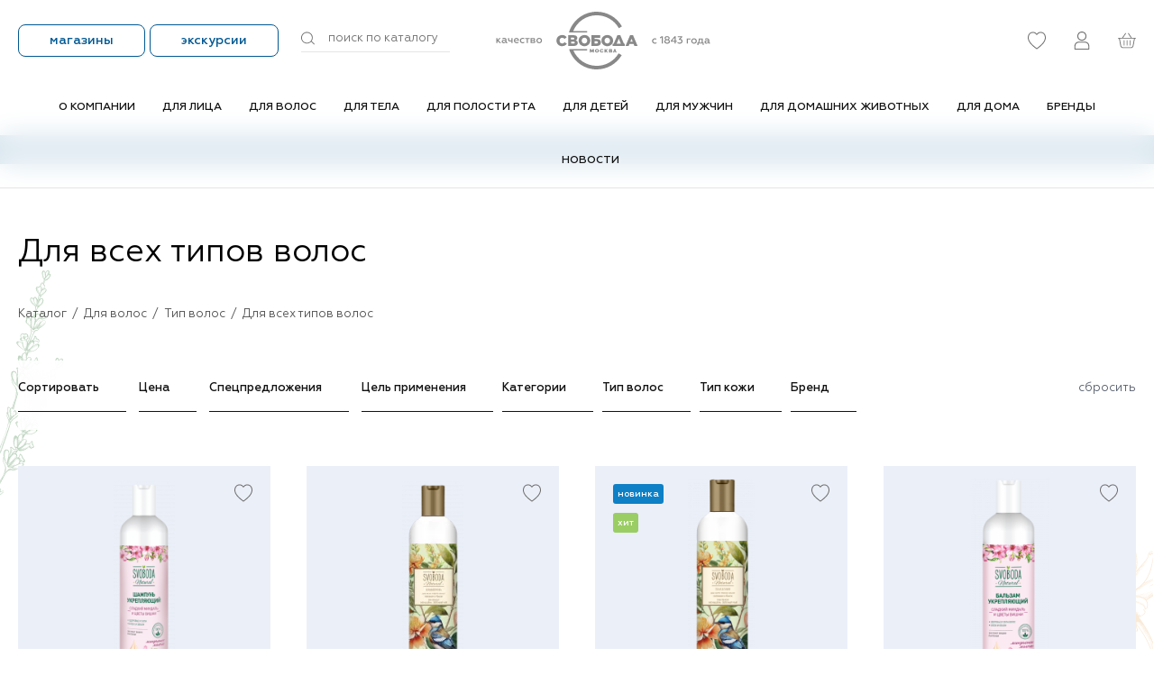

--- FILE ---
content_type: text/html; charset=utf-8
request_url: https://www.svobodako.ru/dlya-volos/tip-volos/dlya-vseh-tipov-volos
body_size: 32222
content:
<!DOCTYPE html>
<html lang="zxx" prefix="og: //ogp.me/ns#">
<head>
    <meta name="format-detection" content="telephone=no">
    <meta name="viewport" content="width=device-width, initial-scale=1, maximum-scale=1">
	<meta name="yandex-verification" content="f119f8790a26e838">
  	<meta name="yandex-verification" content="0f4dd13f8b6dd551">
    <meta name="apple-mobile-web-app-capable" content="yes">
    <meta name="apple-mobile-web-app-status-bar-style" content="black-translucent">
    			            
    
    <meta charset="UTF-8">
    
    <!--Базовые метатеги страницы-->  
    <title>Купить Для всех типов волос в Москве | АО "СВОБОДА"</title>
    <meta name="keywords" content="Для всех типов волос,купить">
    <meta name="description" content="&nbsp;">
    <!--/Базовые метатеги страницы-->
          
    <!--Микроразметка OpenGraph-->  
    <meta property="og:title" content="Купить Для всех типов волос в Москве">
    <meta property="og:description" content="&amp;nbsp;"> 
    <meta property="og:image" content="https://www.svobodako.ru">
    <meta property="og:type" content="website">
    <meta property="og:url" content= "https://www.svobodako.ru/dlya-volos/tip-volos/dlya-vseh-tipov-volos">
    <meta property="og:site_name" content= "Интернет-магазин АО &quot;СВОБОДА&quot;">
    <!--/Микроразметка OpenGraph-->
    
    <!--Микроразметка Dublin Core-->
    <meta name="DC.Title" content="Купить Для всех типов волос в Москве">
    <meta name="DC.Subject" content="Для всех типов волос,купить">
    <meta name="DC.Description" content="&amp;nbsp;">
    <meta name="DC.Type" content="InteractiveResource">
    <!--/Микроразметка Dublin Core-->  
      <!-- В это поле необходимо прописать код подтверждения Вашего сайта. Например, Яндекс.Метрика или Google analytics --><link rel="stylesheet" href="https://www.svobodako.ru/mg-plugins/p4-previewer/css/style.css?rev=1645085899" />
    <link rel="stylesheet" href="https://www.svobodako.ru/mg-plugins/mg-treelike-comments/css/rateit.css?rev=1709582284" type="text/css" />
    <link rel="stylesheet" href="https://www.svobodako.ru/mg-plugins/discount-system/css/style.css?rev=1715668612" type="text/css" />
    <link rel="stylesheet" href="https://www.svobodako.ru/mg-plugins/p4-subscribe/css/style.css?rev=1712572703" type="text/css" />
    <link rel="stylesheet" href="https://www.svobodako.ru/mg-plugins/site-block-editor/css/style.css?rev=1647345107" type="text/css" />
    <link rel="stylesheet" href="https://www.svobodako.ru/mg-plugins/breadcrumbs/css/style.css?rev=1709024426" type="text/css" />
    <link rel="stylesheet" href="https://www.svobodako.ru/mg-templates/svoboda/lib/fancybox/jquery.fancybox.css?rev=1645084268">
    <link rel="stylesheet" href="https://www.svobodako.ru/mg-templates/svoboda/components/filter/lib/jquery.ui.slider.css?rev=1645084262">
    <link rel="stylesheet" href="https://www.svobodako.ru/mg-templates/svoboda/css/swiper-bundle.min.css?rev=1645084265">
    <link rel="stylesheet" href="https://www.svobodako.ru/mg-templates/svoboda/css/jQuery.Brazzers-Carousel.min.css?rev=1645084259">
    
    <!--/Стили плагинов и модулей движка-->
    
    <!--Стили для шаблона-->
    <link rel="stylesheet" href="https://www.svobodako.ru/mg-templates/svoboda/css/style.css?rev=1743489661">   
    <!--/Стили для шаблона-->    
        
    <!--Мобильные стили-->
    <!--/Мобильные стили-->
    
    <link rel="canonical" href="https://www.svobodako.ru/dlya-volos/tip-volos/dlya-vseh-tipov-volos">
    <!--Библиотека для jQuery-->
    <script src="https://www.svobodako.ru/mg-core/script/jquery-3.2.1.min.js?rev=1722585215"></script>
    <script src="https://www.svobodako.ru/mg-core/script/jquery-ui.min.js?rev=1722585215"></script>
    <script src="https://www.svobodako.ru/mg-core/script/jquery.form.js?rev=1722585215"></script>
    <!--/Библиотека для jQuery-->
        <meta name="theme-color" content="#ffffff">
	<link rel="icon" href="https://www.svobodako.ru/mg-templates/svoboda/images/favicon.svg">
	<!-- Google Tag Manager -->
	<script>(function(w,d,s,l,i){w[l]=w[l]||[];w[l].push({'gtm.start':
	new Date().getTime(),event:'gtm.js'});var f=d.getElementsByTagName(s)[0],
	j=d.createElement(s),dl=l!='dataLayer'?'&l='+l:'';j.async=true;j.src=
	'https://www.googletagmanager.com/gtm.js?id='+i+dl;f.parentNode.insertBefore(j,f);
	})(window,document,'script','dataLayer','GTM-NN9B9HC9');</script>
	<!-- End Google Tag Manager -->
</head>
<body class="body__noindex body__catalog">

	<svg xmlns="http://www.w3.org/2000/svg" style="display: none">
	
	<symbol viewBox="0 0 10 10" id="minus"><path d="M10 5.75H0v-1.5h10v1.5z"></path></symbol>
	<symbol viewBox="0 0 10 10" id="plus"><path d="M5.75 5.75V10h-1.5V5.75H0v-1.5h4.25V0h1.5v4.25H10v1.5H5.75z"></path></symbol>
	<symbol id="close" viewBox="0 0 20 20"><polygon points="18.5,2.5 17.5,1.5 10,8.9 2.5,1.5 1.5,2.5 8.9,10 1.5,17.5 2.5,18.5 10,11.1 17.5,18.5 18.5,17.5 11.1,10 "/></symbol>
	
	<symbol id="telegram" viewBox="0 0 25 20.6"><path d="M24.77.2a.93.93,0,0,0-.84-.14C19.62,1.73,6.12,6.74.56,8.69A.92.92,0,0,0,0,9.52a1,1,0,0,0,.56.84c2.5.69,5.7,1.8,5.7,1.8S7.79,16.76,8.63,19c.14.28.28.56.69.56s.56,0,.84-.28c1.25-1.25,3.2-3.06,3.2-3.06s3.76,2.64,5.84,4.17a1.1,1.1,0,0,0,1.12.14.88.88,0,0,0,.69-.83C22,15.5,24.07,4.79,24.91,1A.65.65,0,0,0,24.77.2ZM20.46,4.09c-3.9,3.48-10.58,9.47-10.58,9.47l-.42,3.61-1.81-5.7s7.94-5,12.39-7.79c.14-.14.28,0,.42,0A.26.26,0,0,1,20.46,4.09Z"/></symbol>
	
	<symbol id="right-arrow" viewBox="0 0 6 10">
		<path d="M5.727,5.845 L1.531,9.733 C1.183,10.055 0.619,10.055 0.270,9.733 C-0.077,9.411 -0.077,8.889 0.270,8.567 L4.132,4.988 L0.252,1.391 C-0.096,1.069 -0.096,0.546 0.252,0.224 C0.600,-0.098 1.164,-0.098 1.512,0.224 L5.708,4.113 C5.951,4.338 6.014,4.659 5.917,4.943 C6.053,5.243 5.990,5.601 5.727,5.845 Z"/></symbol>
	
	<symbol id="left-arrow" viewBox="0 0 6 10">
		<path d="M5.700,1.403 L1.838,4.982 L5.718,8.579 C6.066,8.901 6.066,9.424 5.718,9.746 C5.370,10.068 4.806,10.068 4.458,9.746 L0.262,5.857 C0.019,5.632 -0.044,5.311 0.053,5.027 C-0.083,4.727 -0.020,4.369 0.243,4.125 L4.439,0.237 C4.787,-0.085 5.351,-0.085 5.700,0.237 C6.047,0.559 6.047,1.081 5.700,1.403 Z"/></symbol>
		
		
	
	<symbol id="cart" viewBox="0 0 22.36 18.66">
		<path d="M21.84,5.85H17.2l-3.82-5.63c-0.16-0.23-0.47-0.29-0.69-0.13c-0.23,0.15-0.29,0.47-0.13,0.69l3.44,5.07H6.43
			l3.44-5.07c0.16-0.23,0.1-0.54-0.13-0.69C9.51-0.07,9.2-0.01,9.05,0.22L5.23,5.85H0.51c-0.28,0-0.5,0.22-0.5,0.5s0.22,0.5,0.5,0.5
			h0.83l1.71,9.21c0.28,1.5,1.6,2.6,3.13,2.6h9.97c1.53,0,2.85-1.09,3.13-2.6l1.71-9.21h0.83c0.28,0,0.5-0.22,0.5-0.5
			S22.12,5.85,21.84,5.85z M18.31,15.88c-0.2,1.03-1.1,1.78-2.15,1.78H6.19c-1.05,0-1.95-0.75-2.15-1.78L2.36,6.85h17.63L18.31,15.88
			z"/>
		<path d="M11.3,8.89c-0.28,0-0.5,0.22-0.5,0.5v5.67c0,0.28,0.22,0.5,0.5,0.5s0.5-0.22,0.5-0.5V9.39
			C11.8,9.11,11.58,8.89,11.3,8.89z"/>
		<path d="M7.66,8.89c-0.28,0-0.5,0.22-0.5,0.5v5.67c0,0.28,0.22,0.5,0.5,0.5s0.5-0.22,0.5-0.5V9.39
			C8.16,9.11,7.94,8.89,7.66,8.89z"/>
		<path d="M14.94,8.89c-0.28,0-0.5,0.22-0.5,0.5v5.67c0,0.28,0.22,0.5,0.5,0.5s0.5-0.22,0.5-0.5V9.39
		C15.44,9.11,15.22,8.89,14.94,8.89z"/>
	</symbol>

	
	<symbol id="edit" viewBox="0 0 528.899 528.899">
		<path d="M328.883,89.125l107.59,107.589l-272.34,272.34L56.604,361.465L328.883,89.125z M518.113,63.177l-47.981-47.981
		c-18.543-18.543-48.653-18.543-67.259,0l-45.961,45.961l107.59,107.59l53.611-53.611
		C532.495,100.753,532.495,77.559,518.113,63.177z M0.3,512.69c-1.958,8.812,5.998,16.708,14.811,14.565l119.891-29.069
		L27.473,390.597L0.3,512.69z"></path>
	</symbol>
	
	
	<symbol id="cart-full" viewBox="0 0 25 25"><path d="M18.8,8.3c-0.1-3.6-3-6.4-6.6-6.4S5.7,4.7,5.6,8.3H0v14.9h25V8.3H18.8z M12.2,3.2c2.8,0,5.1,2.3,5.2,5.1H7
	C7.1,5.5,9.4,3.2,12.2,3.2z"/></symbol>

	<symbol id="cat-face" viewBox="0 0 40 50"><path d="M29.45 7.3C29.3 7.2 29.2 7.1 29.05 7C28.75 5.7 28.1 4.55 27.15 3.55C24.9 1.3 21 0 16.45 0C13.5 0 9.95002 1.95 6.70002 5.35C3.85002 8.35 0.850018 13.05 1.00002 17.25C0.800018 17.95 0.200018 20.55 0.250018 25.05C0.250018 27.8 3.45002 33.55 5.05002 35.25C5.40002 37 6.45002 40.75 7.80002 42.5L8.10002 42.9C9.50002 44.8 13.35 50 19.05 50C24.75 50 28.6 44.8 30.1 42.85L30.4 42.45C31.55 40.95 33 37.4 33.2 35.1C35.1 32.9 36.3 30.35 37.3 28.25C37.7 27.45 38.05 26.65 38.4 26C41.85 19.55 39.05 13.6 29.45 7.3ZM5.15002 31.9C3.85002 29.75 2.30002 26.55 2.30002 25C2.25002 21.2 2.75002 18.9 2.95002 18.05C4.55002 17.1 10.7 13.45 12.3 12.7C17.15 10.45 20.9 9 22.5 8.7C23.05 8.6 23.45 8.05 23.35 7.5C23.25 6.95 22.7 6.55 22.15 6.65C19.65 7.05 14.35 9.45 11.4 10.8C10 11.45 5.70002 13.95 3.25002 15.4C3.80002 12.7 5.60002 9.55 8.20002 6.75C11 3.85 14.1 2.1 16.45 2.1C20.4 2.1 23.85 3.2 25.7 5.05C26.7 6.05 27.2 7.25 27.2 8.55C27.2 8.6 27.2 8.65 27.2 8.65C27.2 9.25 27.1 9.8 27 10.3C27 10.4 26.95 10.5 26.95 10.65C26.85 11.15 26.7 11.6 26.5 12.05C26.45 12.2 26.4 12.3 26.3 12.45C26.1 12.85 25.9 13.25 25.65 13.65C25.6 13.75 25.5 13.9 25.4 14C25.15 14.3 24.95 14.65 24.65 14.95C24.55 15.05 24.45 15.15 24.35 15.3C24.05 15.65 23.7 16 23.3 16.35C23.2 16.45 23.1 16.55 23 16.65C22.6 17 22.2 17.3 21.8 17.65C21.75 17.7 21.65 17.75 21.6 17.8C20.65 18.5 19.65 19.15 18.6 19.75C18.55 19.8 18.5 19.8 18.45 19.85C17.9 20.2 17.3 20.5 16.75 20.8C16.65 20.85 16.6 20.9 16.5 20.95C16.3 21.05 16.1 21.15 15.95 21.3C15.5 21.55 15.05 21.85 14.7 22.05C14.45 22.15 8.50002 24.85 6.35002 28.6C5.70002 29.75 5.35002 30.9 5.15002 31.9ZM28.75 41.2L28.45 41.6C27 43.5 23.7 47.9 19.05 47.9C14.4 47.9 11.1 43.45 9.70002 41.6L9.40002 41.2C8.40002 39.9 7.35002 36.55 7.00002 34.65C7.00002 34.6 7.00002 34.55 7.00002 34.5C7.00002 34.45 7.00002 34.45 7.00002 34.4C7.00002 33.55 7.05002 31.6 8.15002 29.65C9.95002 26.5 15.5 24 15.65 23.9C16.25 23.55 16.9 23.2 17.55 22.8C18.05 22.55 18.55 22.25 19.05 21.95C19.55 22.25 20.05 22.5 20.5 22.8C21.2 23.2 21.85 23.55 22.45 23.9C22.5 23.9 22.5 23.95 22.55 23.95C22.6 23.95 25.7 25.4 28.05 27.4C28.8 28.1 29.5 28.85 29.95 29.6C30.25 30.1 30.45 30.55 30.6 31.05C30.9 32 31.05 32.85 31.1 33.55C31.1 33.9 31.15 34.15 31.15 34.4C31.15 34.6 31.15 34.75 31.15 34.75C31.15 36.2 29.85 39.75 28.75 41.2ZM36.5 25C36.15 25.7 35.75 26.5 35.35 27.35C34.65 28.8 33.95 30.4 32.95 31.9C32.9 31.75 32.9 31.6 32.85 31.45C32.85 31.35 32.8 31.25 32.8 31.15C32.75 30.95 32.7 30.75 32.6 30.55C32.6 30.45 32.55 30.4 32.55 30.35C32.35 29.75 32.1 29.15 31.75 28.6C31.5 28.15 31.2 27.75 30.85 27.35C30.85 27.35 30.85 27.3 30.8 27.3C30.45 26.9 30.1 26.5 29.7 26.15L29.65 26.1C29.25 25.75 28.85 25.4 28.45 25.1L28.4 25.05C28 24.75 27.55 24.45 27.15 24.15H27.1C26.65 23.85 26.25 23.6 25.85 23.4C25.45 23.15 25.1 23 24.8 22.8C24.8 22.8 24.75 22.8 24.75 22.75C24.5 22.6 24.25 22.5 24.05 22.4C23.8 22.25 23.55 22.15 23.45 22.1C22.85 21.75 22.2 21.35 21.5 21C21.35 20.9 21.2 20.8 21.05 20.75C22 20.15 22.95 19.45 23.85 18.7C23.9 18.7 23.9 18.65 23.95 18.65C24.8 17.95 25.6 17.15 26.35 16.3C26.4 16.25 26.45 16.15 26.5 16.1C27.15 15.25 27.75 14.4 28.2 13.4C28.25 13.3 28.3 13.15 28.35 13.05C28.5 12.65 28.7 12.2 28.8 11.75C28.8 11.65 28.85 11.6 28.9 11.5C29.05 11 29.1 10.45 29.2 9.9C29.2 9.85 29.2 9.8 29.2 9.75C39.25 16.6 38.4 21.5 36.5 25Z"/></symbol>
	
	<symbol id="poi" viewBox="0 0 14.86 18.66">
		<path d="M7.43,18.66c-0.13,0-0.26-0.05-0.35-0.15C6.79,18.23,0,11.42,0,7.43C0,3.33,3.33,0,7.43,0s7.43,3.33,7.43,7.43
		c0,3.99-6.79,10.8-7.08,11.08C7.69,18.61,7.56,18.66,7.43,18.66z M7.43,1C3.88,1,1,3.88,1,7.43c0,3.1,5.04,8.56,6.43,10.01
		c1.39-1.45,6.43-6.91,6.43-10.01C13.86,3.88,10.98,1,7.43,1z"/>
	<path d="M7.43,10.43c-1.65,0-3-1.35-3-3s1.35-3,3-3c1.65,0,3,1.35,3,3S9.08,10.43,7.43,10.43z M7.43,5.43
		c-1.1,0-2,0.9-2,2s0.9,2,2,2c1.1,0,2-0.9,2-2S8.53,5.43,7.43,5.43z"/>
	</symbol>
	
	

	
	
	<symbol id="facebook" viewBox="0 0 28 28"><path  d="M15.07,15.19h2.34l0.45-2.92h-2.79v-1.9c0-0.8,0.39-1.58,1.64-1.58h1.27V6.3
		c0,0-1.15-0.2-2.25-0.2c-2.3,0-3.8,1.4-3.8,3.93v2.23H9.37v2.92h2.55v7.07h3.14V15.19z"/></symbol>
	
	<symbol id="odnoklassniki" viewBox="0 0 28 28"><path d="M13.99,14.44c2.14,0,3.88-1.74,3.88-3.88s-1.74-3.88-3.88-3.88s-3.88,1.74-3.88,3.88
			S11.85,14.44,13.99,14.44 M13.99,8.95c0.89,0,1.61,0.72,1.61,1.61s-0.72,1.61-1.61,1.61c-0.89,0-1.61-0.72-1.61-1.61
			C12.38,9.67,13.1,8.95,13.99,8.95"/>
		<path d="M15.57,17.6c0.79-0.18,1.55-0.49,2.26-0.94c0.53-0.34,0.7-1.03,0.36-1.57
			c-0.34-0.53-1.03-0.7-1.57-0.36c-1.59,1-3.64,1-5.23,0c-0.53-0.34-1.24-0.18-1.57,0.36c-0.34,0.53-0.18,1.24,0.36,1.57
			c0.7,0.44,1.47,0.76,2.26,0.94l-2.18,2.18c-0.44,0.44-0.44,1.17,0,1.61c0.23,0.22,0.52,0.34,0.81,0.34s0.59-0.11,0.81-0.34
			l2.14-2.14l2.14,2.14c0.44,0.44,1.17,0.44,1.61,0s0.44-1.17,0-1.61L15.57,17.6z"/>
	</symbol>

	
	<symbol id="vkontakte" viewBox="0 0 28 28"><path d="M14.51,19.16c-5.43,0-8.53-3.72-8.65-9.91h2.72c0.09,4.55,2.09,6.47,3.68,6.87V9.25h2.56v3.92
		c1.57-0.17,3.22-1.96,3.77-3.92h2.56c-0.43,2.42-2.21,4.21-3.48,4.94c1.27,0.6,3.31,2.15,4.08,4.97h-2.82
		c-0.61-1.89-2.11-3.34-4.11-3.54v3.54H14.51z"/></symbol>
	
	<symbol id="instagram" viewBox="0 0 28 28"><path d="M14,6.9c1.93,0,2.17,0.01,2.93,0.04c0.76,0.03,1.27,0.15,1.72,0.33
		c0.47,0.18,0.86,0.42,1.26,0.82c0.39,0.39,0.64,0.79,0.82,1.26c0.18,0.45,0.3,0.97,0.33,1.72c0.03,0.76,0.04,1,0.04,2.93
		c0,1.93-0.01,2.17-0.04,2.93c-0.03,0.76-0.15,1.27-0.33,1.72c-0.18,0.47-0.42,0.86-0.82,1.26c-0.39,0.39-0.79,0.64-1.26,0.82
		c-0.45,0.18-0.97,0.3-1.72,0.33c-0.76,0.03-1,0.04-2.93,0.04c-1.93,0-2.17-0.01-2.93-0.04c-0.76-0.03-1.27-0.15-1.72-0.33
		c-0.47-0.18-0.86-0.42-1.26-0.82c-0.39-0.39-0.64-0.79-0.82-1.26c-0.18-0.45-0.3-0.97-0.33-1.72c-0.03-0.76-0.04-1-0.04-2.93
		c0-1.93,0.01-2.17,0.04-2.93C6.98,10.32,7.1,9.8,7.27,9.35C7.46,8.88,7.7,8.49,8.09,8.09C8.49,7.7,8.88,7.46,9.35,7.27
		c0.45-0.18,0.97-0.3,1.72-0.33C11.83,6.91,12.07,6.9,14,6.9z M16.87,8.22C16.12,8.19,15.9,8.18,14,8.18c-1.9,0-2.12,0.01-2.87,0.04
		c-0.69,0.03-1.07,0.15-1.32,0.24C9.48,8.6,9.25,8.75,9,9C8.75,9.25,8.6,9.48,8.47,9.81c-0.1,0.25-0.21,0.63-0.24,1.32
		C8.19,11.88,8.18,12.1,8.18,14c0,1.9,0.01,2.12,0.04,2.87c0.03,0.69,0.15,1.07,0.24,1.32C8.6,18.52,8.75,18.75,9,19
		c0.25,0.25,0.48,0.4,0.82,0.53c0.25,0.1,0.63,0.21,1.32,0.24c0.75,0.03,0.97,0.04,2.87,0.04c1.9,0,2.12-0.01,2.87-0.04
		c0.69-0.03,1.07-0.15,1.32-0.24C18.52,19.4,18.75,19.25,19,19c0.25-0.25,0.4-0.48,0.53-0.82c0.1-0.25,0.21-0.63,0.24-1.32
		c0.03-0.75,0.04-0.97,0.04-2.87c0-1.9-0.01-2.12-0.04-2.87c-0.03-0.69-0.15-1.07-0.24-1.32C19.4,9.48,19.25,9.25,19,9
		c-0.25-0.25-0.48-0.4-0.82-0.53C17.94,8.37,17.56,8.25,16.87,8.22z M14,16.37c1.31,0,2.37-1.06,2.37-2.37
		c0-1.31-1.06-2.37-2.37-2.37c-1.31,0-2.37,1.06-2.37,2.37C11.63,15.31,12.69,16.37,14,16.37z M14,10.36c2.01,0,3.64,1.63,3.64,3.64
		c0,2.01-1.63,3.64-3.64,3.64c-2.01,0-3.64-1.63-3.64-3.64C10.36,11.99,11.99,10.36,14,10.36z M18.64,10.21
		c0,0.47-0.38,0.85-0.85,0.85c-0.47,0-0.85-0.38-0.85-0.85c0-0.47,0.38-0.85,0.85-0.85C18.26,9.36,18.64,9.74,18.64,10.21z"/></symbol>
		
		
	
	<symbol id="search" viewBox="0 0 25 25"><path d="M25 23.2L19.5 17.7C20.8 15.9 21.5 13.8 21.5 11.5C21.5 5.6 16.7 0.799999 10.8 0.799999C4.9 0.799999 0 5.5 0 11.4C0 17.3 4.8 22.1 10.7 22.1C13.8 22.1 16.5 20.8 18.5 18.8L23.9 24.2L25 23.2ZM10.7 20.7C5.6 20.7 1.5 16.6 1.5 11.5C1.5 6.4 5.6 2.3 10.7 2.3C15.8 2.3 19.9 6.4 19.9 11.5C19.9 16.6 15.8 20.7 10.7 20.7Z"/></symbol>
	
	<symbol id="like" viewBox="0 0 19.54 18.66"><path d="M9.77,18.66c-0.1,0-0.2-0.03-0.29-0.09C3.4,14.3,0.3,10.41,0,6.67l0-1.1c0.29-3.52,2.59-5.33,4.62-5.53
		c2.76-0.28,4,0.69,5.15,1.97c1.15-1.28,2.39-2.25,5.15-1.97c2.03,0.2,4.35,2,4.62,5.49l0,1.1c-0.3,3.78-3.4,7.67-9.48,11.94
		C9.97,18.63,9.87,18.66,9.77,18.66z M5.51,1C5.27,1,5,1.01,4.72,1.04C3.09,1.2,1.24,2.7,1,5.61l0,1.02
		c0.26,3.33,3.13,6.91,8.77,10.92c5.64-4,8.51-7.59,8.77-10.96l0-1.02c-0.23-2.87-2.09-4.37-3.72-4.53
		c-2.37-0.24-3.31,0.45-4.67,2.06c-0.19,0.23-0.58,0.23-0.77,0C8.19,1.68,7.31,1,5.51,1z"/></symbol>
	
	<symbol id="unlike" viewBox="0 0 19.54 18.66"><path d="M9.77,18.66c-0.1,0-0.2-0.03-0.29-0.09C3.4,14.3,0.3,10.41,0,6.67l0-1.1c0.29-3.52,2.59-5.33,4.62-5.53
		c2.76-0.28,4,0.69,5.15,1.97c1.15-1.28,2.39-2.25,5.15-1.97c2.03,0.2,4.35,2,4.62,5.49l0,1.1c-0.3,3.78-3.4,7.67-9.48,11.94
		C9.97,18.63,9.87,18.66,9.77,18.66z"/></symbol>

	
	
	<symbol id="auth" viewBox="0 0 15.31 18.66"><path d="M14.81,18.67H0.5c-0.28,0-0.5-0.22-0.5-0.5v-3.34c0-2.38,1.94-4.32,4.32-4.32h6.67c2.38,0,4.32,1.94,4.32,4.32v3.34
		C15.31,18.45,15.09,18.67,14.81,18.67z M1,17.67h13.31v-2.84c0-1.83-1.49-3.32-3.32-3.32H4.32C2.49,11.51,1,13,1,14.83V17.67z"/>
	<path d="M7.66,9.5c-2.62,0-4.75-2.13-4.75-4.75S5.04,0,7.66,0s4.75,2.13,4.75,4.75S10.28,9.5,7.66,9.5z M7.66,1
		C5.59,1,3.91,2.68,3.91,4.75S5.59,8.5,7.66,8.5c2.07,0,3.75-1.68,3.75-3.75S9.73,1,7.66,1z"/></symbol>
		
		
	<symbol id="logo" viewBox="0 0 235.25 63.52">
		<polygon points="107.42,45.01 107.42,41.08 106.16,41.08 105.25,42.93 104.34,41.08 103.08,41.08 103.08,45.01 
			104.24,45.01 104.24,42.94 104.94,44.39 105.56,44.39 106.27,42.94 106.27,45.01 		"/>
		<path d="M111.66,41.23c-0.26-0.11-0.55-0.17-0.87-0.17c-0.31,0-0.6,0.05-0.86,0.16c-0.26,0.11-0.49,0.25-0.68,0.44
			c-0.19,0.18-0.34,0.39-0.45,0.63c-0.11,0.24-0.16,0.49-0.16,0.75c0,0.25,0.05,0.5,0.15,0.74c0.1,0.24,0.25,0.45,0.43,0.64
			c0.19,0.19,0.41,0.34,0.67,0.45c0.26,0.12,0.55,0.17,0.87,0.17c0.31,0,0.6-0.06,0.86-0.17c0.26-0.11,0.49-0.26,0.68-0.44
			c0.19-0.18,0.34-0.39,0.44-0.63c0.11-0.24,0.16-0.48,0.16-0.74c0-0.25-0.05-0.49-0.15-0.73c-0.1-0.24-0.24-0.45-0.43-0.64
			C112.14,41.5,111.92,41.35,111.66,41.23z M111.68,43.42c-0.04,0.12-0.09,0.23-0.17,0.33c-0.08,0.1-0.18,0.18-0.3,0.24
			c-0.12,0.06-0.27,0.09-0.43,0.09c-0.16,0-0.31-0.03-0.43-0.09c-0.12-0.06-0.22-0.14-0.3-0.23c-0.08-0.1-0.14-0.21-0.18-0.33
			c-0.04-0.13-0.06-0.25-0.06-0.39c0-0.13,0.02-0.26,0.06-0.38c0.03-0.13,0.1-0.24,0.17-0.33c0.08-0.1,0.18-0.18,0.3-0.24
			c0.12-0.06,0.26-0.09,0.43-0.09c0.16,0,0.3,0.03,0.43,0.08c0.12,0.06,0.22,0.13,0.3,0.23c0.08,0.09,0.14,0.2,0.18,0.33
			c0.04,0.12,0.06,0.25,0.06,0.38C111.74,43.17,111.72,43.3,111.68,43.42z"/>
		<path d="M114.58,44.41c0.19,0.19,0.41,0.34,0.67,0.46c0.26,0.12,0.54,0.17,0.85,0.17c0.18,0,0.36-0.02,0.55-0.06
			c0.19-0.04,0.36-0.1,0.53-0.18c0.16-0.08,0.31-0.17,0.44-0.29c0.13-0.11,0.22-0.24,0.29-0.38l-0.94-0.53
			c-0.03,0.09-0.08,0.16-0.15,0.22c-0.06,0.06-0.13,0.11-0.21,0.15c-0.08,0.04-0.16,0.07-0.24,0.08c-0.08,0.02-0.16,0.03-0.24,0.03
			c-0.15,0-0.28-0.03-0.41-0.09c-0.12-0.06-0.22-0.13-0.31-0.23c-0.08-0.1-0.15-0.21-0.19-0.33c-0.04-0.13-0.06-0.26-0.06-0.39
			c0-0.12,0.02-0.24,0.06-0.37c0.04-0.12,0.09-0.23,0.17-0.33c0.07-0.1,0.17-0.18,0.29-0.24c0.12-0.06,0.26-0.09,0.43-0.09
			c0.08,0,0.16,0.01,0.25,0.02c0.08,0.01,0.16,0.04,0.24,0.08c0.08,0.04,0.15,0.09,0.22,0.15c0.07,0.06,0.12,0.14,0.16,0.24
			l0.88-0.58c-0.15-0.26-0.37-0.47-0.67-0.62c-0.3-0.16-0.65-0.23-1.06-0.23c-0.34,0-0.64,0.06-0.91,0.17
			c-0.26,0.12-0.49,0.26-0.68,0.45c-0.19,0.19-0.33,0.39-0.43,0.62c-0.1,0.23-0.14,0.47-0.14,0.71c0,0.25,0.05,0.5,0.15,0.74
			C114.25,44,114.39,44.21,114.58,44.41z"/>
		<polygon points="119.16,41.09 119.16,45.01 120.31,45.01 120.31,43.56 120.5,43.56 121.72,45.01 123,45.01 
			121.34,42.98 122.87,41.09 121.56,41.09 120.4,42.58 120.31,42.58 120.31,41.09 		"/>
		<path d="M127.36,42.62c0.1-0.17,0.15-0.34,0.15-0.53c0-0.12-0.02-0.25-0.07-0.37c-0.05-0.12-0.11-0.22-0.19-0.32
			c-0.08-0.09-0.18-0.17-0.3-0.23c-0.12-0.06-0.25-0.09-0.4-0.09l-2.44,0v3.92l2.07,0c0.2,0,0.4-0.02,0.58-0.06
			c0.18-0.04,0.34-0.1,0.48-0.18c0.14-0.08,0.25-0.19,0.33-0.31c0.08-0.13,0.12-0.28,0.12-0.46c0-0.28-0.07-0.5-0.21-0.66
			c-0.14-0.16-0.33-0.28-0.57-0.35C127.11,42.92,127.26,42.79,127.36,42.62z M125.23,41.83h0.82c0.07,0,0.14,0.02,0.2,0.07
			c0.05,0.05,0.08,0.12,0.08,0.23c0,0.12-0.03,0.2-0.1,0.24c-0.06,0.04-0.14,0.06-0.22,0.06h-0.79V41.83z M126.42,44.02
			c-0.06,0.06-0.14,0.08-0.24,0.08h-0.91v-0.66h0.96c0.09,0,0.16,0.03,0.21,0.1c0.06,0.07,0.08,0.15,0.08,0.24
			C126.52,43.89,126.48,43.97,126.42,44.02z"/>
		<path d="M131.01,44.24l0.25,0.77h1.18l-1.46-3.92h-1.06l-1.46,3.92h1.18l0.25-0.77H131.01z M130.46,42.31l0.37,1.21
			h-0.77L130.46,42.31z"/>
		<path d="M72.46,34.96c-1.66,0-2.83-1.39-2.83-3.16c0-1.75,1.17-3.16,2.83-3.16c1.15,0,1.95,0.53,2.63,1.37l2.42-1.86
			c-1.06-1.45-2.57-2.5-5-2.5c-3.61,0-6.28,2.7-6.28,6.15c0,3.56,2.75,6.15,6.14,6.15c2.64,0,4.15-1.14,5.28-2.67l-2.48-1.76
			C74.45,34.39,73.71,34.96,72.46,34.96z"/>
		<path d="M89.7,34.46c0-1.65-0.92-2.46-2.36-2.93c1.06-0.45,1.83-1.26,1.83-2.63c0-0.84-0.29-1.47-0.76-1.94
			c-0.69-0.7-1.76-1.06-3.26-1.06h-6.09v11.82h6.14C88.03,37.71,89.7,36.48,89.7,34.46z M82.27,28.53h2.14c0.98,0,1.5,0.37,1.5,1.01
			c0,0.73-0.56,1.06-1.57,1.06h-2.08V28.53z M82.27,35.08V32.9h2.52c1.1,0,1.61,0.42,1.61,1.06c0,0.73-0.57,1.12-1.58,1.12H82.27z"
			/>
		<path d="M97.08,25.66c-3.68,0-6.44,2.75-6.44,6.15c0,3.42,2.71,6.15,6.39,6.15c3.67,0,6.44-2.76,6.44-6.15
			C103.47,28.37,100.75,25.66,97.08,25.66z M97.08,35c-1.81,0-3.05-1.49-3.05-3.19c0-1.75,1.2-3.2,3-3.2c1.82,0,3.07,1.49,3.07,3.2
			C100.11,33.55,98.89,35,97.08,35z"/>
		<path d="M115.16,33.84c0-2.54-2.03-3.79-4.78-3.79h-2.3v-1.37h6.27V25.9h-9.57v11.82h5.76
			C113.34,37.71,115.16,36.29,115.16,33.84z M110.29,34.96h-2.21v-2.45h2.23c0.97,0,1.54,0.48,1.54,1.2
			C111.85,34.52,111.28,34.96,110.29,34.96z"/>
		<path d="M122.2,25.66c-3.69,0-6.44,2.75-6.44,6.15c0,3.42,2.73,6.15,6.39,6.15c3.67,0,6.44-2.76,6.44-6.15
			C128.59,28.37,125.86,25.66,122.2,25.66z M122.2,35c-1.81,0-3.05-1.49-3.05-3.19c0-1.75,1.2-3.2,3-3.2c1.82,0,3.07,1.49,3.07,3.2
			C125.22,33.55,124.01,35,122.2,35z"/>
		<path d="M150.5,25.81h-3.19l-5.06,11.9h3.47l0.85-2.11h4.59l0.87,2.11h3.53L150.5,25.81z M147.54,33.05l1.34-3.37
			l1.34,3.37H147.54z"/>
		<path d="M141.55,37.67v-2.51h-1.07l-3.99-9.36h-3.19l-3.98,9.36h-1.16v2.62h13.38v-0.07h0.02L141.55,37.67z
			 M134.87,29.69l2.23,5.48h-4.54L134.87,29.69z"/>
		<path d="M134.49,46.13c-5,8.25-14.03,13.47-23.94,13.47c-11.51,0-21.43-6.98-25.69-16.94h15.03v-1.51H80.28l0.07,0.78
			c4.27,12.57,16.2,21.59,30.2,21.59c11.23,0,21.43-5.88,27.14-15.08c0.07-0.11,0.3-0.47,0.37-0.58l-3.41-2.02
			C134.58,45.96,134.56,46.01,134.49,46.13z"/>
		<path d="M99.98,21.31H84.66c4.15-10.21,14.2-17.39,25.89-17.39c10.14,0,19.35,5.45,24.26,14.03
			c0.04,0.07,0.11,0.2,0.11,0.2l3.41-1.96c0,0-0.09-0.15-0.13-0.23C132.67,6.37,122.29,0,110.55,0C96.47,0,84.47,9.12,80.28,21.81
			l-0.13,1.01h19.83V21.31z"/>
		<path d="M0,34.58v-5.65h1.24v2.14l2.23-2.14h1.59l-2.68,2.53l3.08,3.12h-1.7l-2.52-2.55v2.55H0z"/>
		<path d="M11.75,33.62c0.12,0,0.23-0.03,0.33-0.08v0.94c-0.17,0.12-0.41,0.18-0.72,0.18c-0.63,0-1.02-0.27-1.18-0.81
			c-0.51,0.58-1.21,0.87-2.08,0.87c-0.61,0-1.12-0.17-1.52-0.51c-0.4-0.34-0.6-0.8-0.6-1.39c0-0.6,0.22-1.06,0.66-1.39
			s0.97-0.49,1.61-0.49c0.67,0,1.27,0.15,1.81,0.44v-0.31c0-0.82-0.55-1.23-1.66-1.23c-0.64,0-1.24,0.17-1.78,0.51v-1.09
			c0.56-0.32,1.25-0.48,2.06-0.48c0.78,0,1.41,0.19,1.89,0.56c0.48,0.38,0.72,0.91,0.72,1.6v2.1c0,0.18,0.04,0.31,0.13,0.41
			C11.5,33.57,11.62,33.62,11.75,33.62z M10.05,32.98v-0.69c-0.45-0.27-0.95-0.4-1.51-0.4c-0.41,0-0.74,0.08-0.97,0.23
			c-0.23,0.15-0.35,0.37-0.35,0.64c0,0.3,0.11,0.52,0.33,0.67c0.22,0.15,0.52,0.22,0.89,0.22c0.33,0,0.64-0.06,0.92-0.2
			C9.64,33.34,9.87,33.18,10.05,32.98z"/>
		<path d="M16.74,34.58v-2.04c-0.43,0.18-0.92,0.26-1.48,0.26c-0.79,0-1.38-0.19-1.77-0.56c-0.39-0.37-0.58-1-0.58-1.89
			v-1.43h1.24v1.32c0,0.54,0.1,0.92,0.29,1.14c0.2,0.22,0.53,0.33,1.02,0.33c0.47,0,0.89-0.1,1.28-0.29v-2.51h1.24v5.65H16.74z"/>
		<path d="M22.47,34.73c-0.87,0-1.61-0.28-2.21-0.83c-0.6-0.55-0.9-1.27-0.9-2.15c0-0.84,0.27-1.55,0.81-2.12
			s1.23-0.85,2.09-0.85c0.84,0,1.5,0.3,1.97,0.9c0.47,0.6,0.71,1.31,0.71,2.11v0.32h-4.32c0.08,0.48,0.32,0.85,0.7,1.12
			c0.38,0.27,0.86,0.4,1.43,0.4c0.67,0,1.28-0.17,1.82-0.51v1.05C24.04,34.55,23.35,34.73,22.47,34.73z M20.62,31.18h3.06
			c0-0.34-0.13-0.65-0.4-0.93c-0.26-0.28-0.63-0.42-1.09-0.42c-0.45,0-0.82,0.13-1.1,0.4C20.81,30.5,20.65,30.81,20.62,31.18z"/>
		<path d="M28.98,34.73c-0.84,0-1.56-0.28-2.16-0.84c-0.59-0.56-0.89-1.28-0.89-2.15c0-0.87,0.3-1.58,0.89-2.13
			c0.59-0.55,1.32-0.83,2.17-0.83c0.64,0,1.2,0.13,1.7,0.39v1.07c-0.51-0.25-1.01-0.37-1.52-0.37c-0.56,0-1.03,0.18-1.42,0.53
			c-0.39,0.35-0.58,0.8-0.58,1.35c0,0.54,0.19,1,0.58,1.35s0.86,0.54,1.42,0.54c0.58,0,1.12-0.14,1.61-0.43v1.06
			C30.25,34.58,29.65,34.73,28.98,34.73z"/>
		<path d="M33.57,34.58v-4.55h-1.91v-1.09h5.05v1.09h-1.9v4.55H33.57z"/>
		<path d="M37.84,34.58v-5.65h3.08c0.57,0,1,0.14,1.31,0.41c0.31,0.27,0.46,0.62,0.46,1.03c0,0.28-0.07,0.53-0.2,0.75
			c-0.13,0.21-0.31,0.37-0.52,0.47c0.74,0.22,1.1,0.71,1.1,1.45c0,0.48-0.17,0.85-0.51,1.13c-0.34,0.28-0.83,0.41-1.47,0.41H37.84z
			 M39.08,31.19h1.54c0.27,0,0.48-0.06,0.63-0.17c0.15-0.11,0.22-0.26,0.22-0.45c0-0.42-0.28-0.63-0.85-0.63h-1.54V31.19z
			 M39.08,33.58h1.79c0.62,0,0.93-0.23,0.93-0.69c0-0.22-0.08-0.39-0.25-0.52c-0.17-0.12-0.39-0.18-0.68-0.18h-1.79V33.58z"/>
		<path d="M49.45,33.87c-0.58,0.58-1.32,0.86-2.23,0.86c-0.9,0-1.65-0.29-2.23-0.86s-0.87-1.28-0.87-2.12
			c0-0.83,0.29-1.53,0.87-2.1c0.58-0.58,1.33-0.86,2.23-0.86c0.9,0,1.65,0.29,2.23,0.86c0.58,0.57,0.87,1.28,0.87,2.1
			C50.31,32.59,50.02,33.3,49.45,33.87z M47.22,33.64c0.53,0,0.97-0.18,1.32-0.54s0.53-0.81,0.53-1.35c0-0.53-0.18-0.97-0.53-1.33
			s-0.79-0.54-1.32-0.54c-0.53,0-0.97,0.18-1.33,0.54s-0.53,0.81-0.53,1.33c0,0.54,0.18,0.99,0.53,1.35S46.68,33.64,47.22,33.64z"/>
		<path d="M174.53,35.23c-0.84,0-1.56-0.28-2.16-0.84c-0.59-0.56-0.89-1.28-0.89-2.15c0-0.87,0.3-1.58,0.89-2.13
			c0.59-0.55,1.32-0.83,2.17-0.83c0.64,0,1.2,0.13,1.7,0.39v1.07c-0.51-0.25-1.01-0.37-1.52-0.37c-0.56,0-1.03,0.18-1.42,0.53
			c-0.39,0.35-0.58,0.8-0.58,1.35c0,0.54,0.19,1,0.58,1.35c0.39,0.36,0.86,0.54,1.42,0.54c0.58,0,1.12-0.14,1.61-0.43v1.06
			C175.8,35.08,175.19,35.23,174.53,35.23z"/>
		<path d="M182.03,35.08v-6.69l-1.76,0.94V28.1l1.9-1.07h1.1v8.05H182.03z"/>
		<path d="M189.6,30.81c0.48,0.16,0.87,0.42,1.16,0.77c0.29,0.35,0.44,0.77,0.44,1.27c0,0.74-0.3,1.32-0.9,1.75
			c-0.6,0.43-1.35,0.64-2.24,0.64s-1.64-0.21-2.24-0.64c-0.61-0.43-0.91-1.01-0.91-1.75c0-0.49,0.15-0.91,0.44-1.27
			c0.29-0.35,0.68-0.61,1.17-0.77c-0.38-0.16-0.67-0.39-0.89-0.69c-0.22-0.3-0.33-0.65-0.33-1.06c0-0.64,0.26-1.17,0.78-1.57
			c0.52-0.4,1.18-0.6,1.98-0.6c0.79,0,1.45,0.2,1.97,0.6c0.52,0.4,0.78,0.93,0.78,1.57c0,0.4-0.11,0.75-0.33,1.05
			C190.27,30.41,189.97,30.64,189.6,30.81z M188.06,34.16c0.53,0,0.97-0.14,1.32-0.41c0.35-0.27,0.52-0.6,0.52-1
			c0-0.41-0.17-0.75-0.52-1.01c-0.34-0.26-0.79-0.39-1.32-0.39c-0.53,0-0.97,0.13-1.32,0.39c-0.35,0.26-0.53,0.59-0.53,1
			c0,0.39,0.18,0.72,0.54,1S187.54,34.16,188.06,34.16z M186.95,28.28c-0.3,0.23-0.44,0.52-0.44,0.89s0.15,0.66,0.44,0.89
			c0.29,0.23,0.67,0.34,1.11,0.34c0.44,0,0.8-0.11,1.1-0.34c0.29-0.23,0.44-0.53,0.44-0.89s-0.15-0.66-0.44-0.89
			c-0.3-0.23-0.66-0.35-1.1-0.35C187.62,27.93,187.25,28.05,186.95,28.28z"/>
		<path d="M196.26,35.08v-2.1h-4.17v-0.97l4.17-4.98h1.24v4.86h1.25v1.08h-1.25v2.1H196.26z M193.53,31.9h2.74v-3.24
			L193.53,31.9z"/>
		<path d="M201.94,35.23c-0.96,0-1.76-0.2-2.4-0.61v-1.23c0.67,0.48,1.45,0.71,2.33,0.71c0.54,0,0.99-0.15,1.37-0.44
			s0.57-0.69,0.57-1.19c0-0.47-0.17-0.85-0.51-1.13c-0.34-0.29-0.79-0.43-1.36-0.43c-0.36,0-0.7,0.06-1.02,0.18v-0.86l2.16-2.09
			h-3.25v-1.1h4.93v0.95l-2.06,1.98c0.65,0.07,1.21,0.33,1.68,0.78c0.47,0.45,0.7,1.03,0.7,1.73c0,0.83-0.3,1.5-0.9,2
			C203.59,34.98,202.84,35.23,201.94,35.23z"/>
		<path d="M209.56,35.08v-5.65h4.37v1.09h-3.13v4.55H209.56z"/>
		<path d="M219.91,34.37c-0.58,0.58-1.32,0.86-2.23,0.86c-0.9,0-1.65-0.29-2.23-0.86c-0.58-0.58-0.87-1.28-0.87-2.12
			c0-0.83,0.29-1.53,0.87-2.1c0.58-0.58,1.33-0.86,2.23-0.86c0.91,0,1.65,0.29,2.23,0.86c0.58,0.57,0.87,1.28,0.87,2.1
			C220.78,33.09,220.49,33.8,219.91,34.37z M217.69,34.14c0.53,0,0.97-0.18,1.32-0.54c0.35-0.36,0.53-0.81,0.53-1.35
			c0-0.53-0.18-0.97-0.53-1.33c-0.35-0.36-0.79-0.54-1.32-0.54c-0.53,0-0.97,0.18-1.33,0.54s-0.54,0.81-0.54,1.33
			c0,0.54,0.18,0.99,0.53,1.35S217.15,34.14,217.69,34.14z"/>
		<path d="M221.34,36.64v-2.65h0.74c0.3-0.44,0.51-1.01,0.63-1.69c0.12-0.68,0.18-1.64,0.18-2.86h4.5v4.55h0.98v2.65
			h-1.17v-1.55h-4.66v1.55H221.34z M223.39,33.99h2.76v-3.46h-2.12C224.04,32.02,223.82,33.17,223.39,33.99z"/>
		<path d="M234.92,34.12c0.12,0,0.23-0.03,0.33-0.08v0.94c-0.17,0.12-0.41,0.18-0.72,0.18c-0.63,0-1.02-0.27-1.18-0.81
			c-0.51,0.58-1.21,0.87-2.08,0.87c-0.61,0-1.12-0.17-1.52-0.51c-0.4-0.34-0.6-0.8-0.6-1.39c0-0.6,0.22-1.06,0.66-1.39
			c0.44-0.33,0.97-0.49,1.61-0.49c0.67,0,1.27,0.15,1.81,0.44v-0.31c0-0.82-0.55-1.23-1.66-1.23c-0.64,0-1.24,0.17-1.78,0.51v-1.09
			c0.56-0.32,1.25-0.48,2.06-0.48c0.78,0,1.41,0.19,1.89,0.56c0.48,0.38,0.72,0.91,0.72,1.6v2.1c0,0.18,0.04,0.31,0.13,0.41
			S234.78,34.12,234.92,34.12z M233.21,33.48v-0.69c-0.45-0.27-0.96-0.4-1.51-0.4c-0.41,0-0.74,0.08-0.97,0.23
			c-0.23,0.15-0.35,0.37-0.35,0.64c0,0.3,0.11,0.52,0.33,0.67c0.22,0.15,0.52,0.22,0.89,0.22c0.33,0,0.64-0.06,0.92-0.2
			C232.81,33.84,233.04,33.68,233.21,33.48z"/>
</symbol>

	
	<symbol id="belka" xmlns="http://www.w3.org/2000/svg" viewBox="0 0 30 14">
	  <path d="M26.9,13.9c-.3-.8-1.7-2.9-2.7-4.2.6,0,2.3.1,3.5.1,1.3,0,2,0,2.2-.9.2-1-1.4-2.9-2.5-3.1-.2-.9-1.2-1.7-1.3,0,0,0-1,.8-2.2.9.2-.8,1.6-4.3,1.2-6.7h0c-7.1,6-12,3.2-19.6.2.1,2,2.6,4.4,4.9,7.3h0C7.9,6.6,3.5,2,.4,1.7c-.2,0-.4.2-.4.4.6,3.8,4.7,6,11,6.8-.2,1.7-1.1,3.3-2.9,5.1,6.3-.9,12.7-2.1,18.7-.1ZM11,8.9h0c-.2-.5-.2-.9-.5-1.4h0c2.8,1.7,8.7,1.2,12.9-.4.7,0,1.1,1,1.1,1,1.4,3.6-9.2,3.9-13.5.9Z"/>
	</symbol>
	
	
	<symbol id="logo-footer" viewBox="0 0 102 72"><path d="M101.258 42.7845C99.9435 42.7845 98.6502 42.7845 97.3357 42.7845C97.0389 42.0848 96.7633 41.4064 96.4876 40.7067C96.3816 40.4523 96.2544 40.3463 95.9788 40.3463C94.4947 40.3675 92.9894 40.3675 91.5053 40.3463C91.2297 40.3463 91.0813 40.4311 90.9753 40.6855C90.7633 41.3004 90.5088 41.894 90.2544 42.4876C90.212 42.5936 90.0424 42.7421 89.9364 42.7421C88.7279 42.7633 87.5406 42.7633 86.2686 42.7633C86.3746 42.4876 86.4594 42.2756 86.5442 42.0424C88.3039 37.8869 90.0636 33.7526 91.8233 29.5972C91.9293 29.3428 92.0565 29.2579 92.3322 29.2792C93.2862 29.3004 94.2403 29.3004 95.1944 29.2792C95.47 29.2792 95.6184 29.364 95.7244 29.6184C97.3781 33.5406 99.053 37.4629 100.728 41.364C100.898 41.7668 101.088 42.1484 101.279 42.53C101.258 42.636 101.258 42.6996 101.258 42.7845ZM93.7951 33.7739C93.7527 33.7739 93.7103 33.7526 93.689 33.7526C93.2014 34.9611 92.7138 36.1908 92.2262 37.4417C93.265 37.4417 94.2403 37.4417 95.258 37.4417C94.7491 36.212 94.2615 34.9823 93.7951 33.7739Z"/>
	<path d="M77.9149 20.5442C74.3106 14.3322 69.2859 9.79505 62.7346 6.97526C57.2435 4.62191 51.5191 3.81625 45.6251 4.79152C33.9007 6.72084 25.8018 13.3357 20.8195 24.1272C21.0951 24.1484 21.2435 24.1696 21.3919 24.1696C26.8195 24.1696 32.247 24.1696 37.6746 24.1696C38.3742 24.1696 38.247 24.1484 38.2682 24.7844C38.2682 25.1237 38.2682 25.4629 38.2682 25.8445C30.7841 25.8445 23.3424 25.8445 15.8159 25.8445C15.8795 25.3993 15.8795 24.9541 16.0279 24.5724C18.3177 17.8304 22.2611 12.2332 27.8371 7.82332C32.459 4.13427 37.717 1.73851 43.5474 0.636041C46.0703 0.16961 48.6145 -0.0636058 51.1587 0.0211998C56.8619 0.190811 62.2682 1.5689 67.3142 4.28268C73.3778 7.5265 78.1269 12.1272 81.6039 18.0636C81.6887 18.212 81.7947 18.3392 81.5827 18.4452C81.5403 18.4664 81.4979 18.5088 81.4555 18.53C80.2682 19.2085 79.1021 19.8657 77.9149 20.5442Z"/>
	<path d="M77.6184 52.0071C78.9116 52.7703 80.1413 53.5124 81.4346 54.2544C81.2438 54.5936 81.053 54.8905 80.8622 55.2085C75.9434 62.7774 69.1802 67.8869 60.5724 70.5159C58.0282 71.3004 55.4205 71.7456 52.7491 71.9152C45.4346 72.3816 38.5865 70.8551 32.2261 67.1873C25.06 63.0318 19.9081 57.0954 16.7491 49.4417C16.4099 48.6361 16.007 47.8516 15.9858 46.9611C15.9858 46.8763 15.9858 46.8127 15.9858 46.7067C23.3639 46.7067 30.742 46.7067 38.1201 46.7067C38.1201 47.258 38.1201 47.7668 38.1201 48.3604C32.4805 48.3604 26.841 48.3604 21.2014 48.3604C21.1802 48.4028 21.159 48.4452 21.1166 48.5088C24.8268 56.6714 30.848 62.4594 39.265 65.6608C42.7208 66.9753 46.3463 67.5901 50.0565 67.6113C53.788 67.6325 57.3922 67.0177 60.9116 65.7668C64.4099 64.5159 67.5901 62.7138 70.4523 60.3604C73.3357 58.0071 75.7102 55.2297 77.6184 52.0071Z"/>
	<path d="M14.6074 29.3852C14.7558 29.3852 14.9042 29.364 15.0527 29.364C17.1728 29.364 19.3141 29.364 21.4343 29.364C22.3883 29.364 23.3424 29.47 24.2117 29.9152C25.3141 30.4664 25.929 31.3357 25.9926 32.5654C26.0562 33.9011 25.5049 34.8975 24.3389 35.5336C24.2541 35.576 24.1481 35.6396 24.0633 35.682C24.0633 35.682 24.0633 35.7032 24.0421 35.7456C24.2753 35.8516 24.5297 35.9576 24.7629 36.0848C25.9714 36.6572 26.565 37.6113 26.5862 38.947C26.6074 40.3039 26.035 41.3215 24.8689 41.9788C23.8512 42.5512 22.7488 42.7208 21.6251 42.7208C19.2929 42.742 16.982 42.7208 14.6074 42.7208C14.6074 38.3109 14.6074 33.8799 14.6074 29.3852ZM18.1905 39.7738C19.3565 39.7738 20.5014 39.7738 21.6251 39.7738C21.7947 39.7738 21.9855 39.689 22.1551 39.6254C22.6216 39.4346 22.8972 39.0318 22.876 38.5442C22.876 38.0353 22.6004 37.6325 22.0915 37.4841C21.7735 37.3993 21.4555 37.3357 21.1163 37.3357C20.3742 37.3145 19.611 37.3357 18.8689 37.3357C18.6569 37.3357 18.4237 37.3357 18.1905 37.3357C18.1905 38.1413 18.1905 38.9258 18.1905 39.7738ZM18.1693 34.6855C19.1869 34.6855 20.141 34.7067 21.0739 34.6643C21.5615 34.6431 22.0491 34.4523 22.2399 33.9223C22.5368 33.159 22.0703 32.4382 21.1375 32.3746C20.2258 32.3109 19.3141 32.3321 18.4025 32.3321C18.3177 32.3321 18.1693 32.4594 18.1693 32.5442C18.1693 33.2438 18.1693 33.9435 18.1693 34.6855Z"/>
	<path d="M43.7383 42.742C43.7383 38.2897 43.7383 33.8586 43.7383 29.4063C47.3213 29.4063 50.9256 29.4063 54.551 29.4063C54.551 30.4028 54.551 31.4205 54.551 32.4593C54.445 32.4593 54.339 32.4805 54.2118 32.4805C52.1129 32.4805 50.0139 32.4806 47.915 32.4593C47.5545 32.4593 47.4061 32.5654 47.4485 32.9258C47.4697 33.1802 47.4697 33.4346 47.4485 33.689C47.4273 34.007 47.5333 34.1131 47.8514 34.0919C48.8902 34.0919 49.9079 34.0495 50.9468 34.1343C52.3461 34.2403 53.6182 34.6431 54.5934 35.7456C56.0351 37.3569 55.8655 40.8127 53.3849 42.0636C52.3673 42.5724 51.3072 42.742 50.2047 42.7632C48.127 42.7844 46.0492 42.7632 43.9715 42.7632C43.8867 42.7632 43.8231 42.7632 43.7383 42.742ZM48.975 39.6678C48.975 39.6466 48.975 39.6466 48.975 39.6254C49.4839 39.6254 49.9927 39.6678 50.4803 39.6254C51.3284 39.5194 51.7312 39.0318 51.7312 38.2261C51.7312 37.5053 51.2648 36.9964 50.4591 36.9328C49.5475 36.8692 48.6146 36.8904 47.6817 36.848C47.4485 36.848 47.4273 36.9752 47.4273 37.1449C47.4273 37.8869 47.4273 38.629 47.4273 39.371C47.4273 39.6042 47.5121 39.6678 47.7242 39.6678C48.1482 39.6466 48.5722 39.6678 48.975 39.6678Z"/>
	<path d="M35.0245 29.1307C38.5015 29.1307 41.3001 31.2721 42.0633 34.5583C42.869 37.9929 40.8124 41.5972 37.4202 42.636C34.7276 43.4629 32.1835 43.1237 30.0209 41.2367C28.0492 39.4982 27.3283 37.2509 27.8584 34.6855C28.4096 32.0777 30.0421 30.3604 32.5651 29.5336C33.3496 29.2791 34.1764 29.2155 35.0033 29.0459C35.0033 29.0459 35.0033 29.0883 35.0245 29.1307ZM38.4167 36.106C38.4591 33.583 36.1269 31.8233 33.7736 32.6078C32.4591 33.053 31.611 34.2827 31.505 35.894C31.3354 38.4594 33.7312 40.3251 36.1057 39.5194C37.505 39.053 38.3955 37.7385 38.4167 36.106Z"/>
	<path d="M63.2434 29.0883C66.1056 29.1731 68.2682 30.1696 69.6887 32.4381C72.1692 36.4028 69.9855 41.682 65.3848 42.7632C62.353 43.4841 59.6392 42.8056 57.6462 40.3039C54.466 36.3392 56.671 30.3816 61.6533 29.3003C62.2682 29.1943 62.8618 29.1519 63.2434 29.0883ZM66.9537 36.0848C66.8689 35.682 66.8477 35.2579 66.7205 34.8551C66.2752 33.371 64.9395 32.4169 63.3706 32.4381C61.8229 32.4593 60.572 33.4346 60.148 34.9611C59.6604 36.7632 60.4448 38.6714 61.9713 39.3922C64.3671 40.4947 66.8901 38.7986 66.9537 36.0848Z"/>
	<path d="M70.2612 42.8268C70.2612 41.8516 70.2612 40.8975 70.2612 39.8586C70.6005 39.8586 70.9397 39.8374 71.2577 39.8586C71.5121 39.8798 71.6393 39.7738 71.7241 39.5406C73.1022 36.2756 74.5015 32.9894 75.8796 29.7244C76.028 29.364 76.2188 29.2579 76.5793 29.2792C77.4697 29.3004 78.3814 29.3004 79.2718 29.2792C79.5686 29.2792 79.7171 29.3852 79.8231 29.6396C81.2012 32.9046 82.6217 36.1696 83.9997 39.4558C84.127 39.7526 84.2754 39.901 84.6146 39.8586C84.869 39.8374 85.1446 39.8586 85.4202 39.8586C85.4202 40.8551 85.4202 41.8304 85.4202 42.8268C80.3531 42.8268 75.3284 42.8268 70.2612 42.8268ZM80.3743 39.8374C79.5262 37.7809 78.7206 35.7668 77.8937 33.7526C77.8513 33.7526 77.8301 33.7526 77.7877 33.7526C76.9397 35.7668 76.0916 37.7809 75.2436 39.8374C76.9821 39.8374 78.6358 39.8374 80.3743 39.8374Z"/>
	<path d="M12.7418 31.9505C11.8514 32.6502 10.9609 33.3074 10.0705 34.0071C9.90086 33.8375 9.75245 33.6679 9.58284 33.5194C8.01394 31.9929 5.70298 32.1626 4.4945 33.8587C3.39203 35.4064 3.71005 37.9293 5.13054 39.0106C6.44503 40.0071 8.26835 39.9011 9.47683 38.735C9.68885 38.5442 9.87966 38.311 10.1129 38.0777C11.0245 38.7138 11.9362 39.371 12.8479 40.0071C11.8726 42.106 8.45916 43.4841 5.61818 42.9541C2.43796 42.3392 0.10581 39.7315 -0.0213983 36.2756C-0.127405 33.1802 1.88673 30.2968 4.93973 29.47C8.07754 28.5583 11.1093 29.47 12.7418 31.9505Z"/>
	<path d="M44.2471 48.7208C44.5863 48.0636 44.8832 47.4912 45.1376 46.8975C45.2436 46.6643 45.3708 46.5795 45.6252 46.6007C45.9644 46.6219 46.3037 46.6007 46.6853 46.6007C46.6853 48.0848 46.6853 49.5265 46.6853 50.9894C46.2825 50.9894 45.9008 50.9894 45.4556 50.9894C45.4556 50.2897 45.4556 49.5901 45.4556 48.8905C45.4132 48.8692 45.3708 48.8692 45.3284 48.848C45.1588 49.2085 44.968 49.5689 44.7984 49.9505C44.6923 50.1837 44.5863 50.3321 44.2895 50.3321C43.9927 50.3321 43.8655 50.2049 43.7595 49.9717C43.5899 49.5901 43.3779 49.2085 43.1022 48.848C43.1022 49.5477 43.1022 50.2473 43.1022 50.9894C42.6782 50.9894 42.2966 50.9894 41.8726 50.9894C41.8726 49.5477 41.8726 48.106 41.8726 46.6007C42.2754 46.6007 42.6994 46.5795 43.1234 46.6219C43.2294 46.6219 43.3355 46.7915 43.3991 46.8975C43.6535 47.47 43.9079 48.0424 44.2471 48.7208Z"/>
	<path d="M68.8619 48.7845C69.4131 49.0389 69.6887 49.3781 69.6675 49.9505C69.6463 50.3746 69.4555 50.6714 69.0951 50.8198C68.7983 50.9258 68.459 51.0318 68.141 51.0318C67.4202 51.0742 66.7205 51.0318 65.9997 51.053C65.7664 51.053 65.6816 50.9682 65.6816 50.735C65.6816 49.4841 65.6816 48.2332 65.6816 46.9611C65.6816 46.6855 65.7877 46.6007 66.0633 46.6007C66.8265 46.6219 67.5898 46.6007 68.353 46.6007C68.8831 46.6007 69.2435 46.8551 69.4131 47.3216C69.6039 47.788 69.4979 48.212 69.0951 48.5724C69.0315 48.6361 68.9679 48.6785 68.8619 48.7845ZM66.9749 49.2509C66.9749 49.5477 66.9749 49.7597 66.9749 50.0141C67.3354 50.0141 67.6746 50.0565 67.9926 49.9929C68.141 49.9717 68.353 49.7597 68.353 49.6325C68.353 49.5053 68.141 49.2721 68.0138 49.2509C67.6746 49.2085 67.3354 49.2509 66.9749 49.2509ZM66.8901 48.106C67.2293 48.106 67.5474 48.1272 67.8442 48.0848C67.9714 48.0636 68.141 47.894 68.141 47.788C68.141 47.6608 67.9926 47.4488 67.8866 47.4488C67.5686 47.4064 67.2506 47.4276 66.9113 47.4276C66.8901 47.682 66.8901 47.8728 66.8901 48.106Z"/>
	<path d="M50.4806 51.0318C49.569 51.0318 48.8481 50.6502 48.3817 49.8445C47.8304 48.8905 48.1061 47.7032 48.9965 47.0671C49.993 46.3463 51.3711 46.4099 52.1979 47.2155C52.8552 47.8304 53.0884 48.7632 52.7704 49.5265C52.41 50.417 51.7315 50.8834 50.7774 51.0106C50.6926 51.053 50.5866 51.0318 50.4806 51.0318ZM49.3993 48.8056C49.3993 49.5265 49.8234 50.0141 50.4806 50.0141C51.1167 50.0353 51.6255 49.5265 51.6255 48.848C51.6467 48.1696 51.1803 47.6396 50.523 47.6396C49.887 47.6184 49.4206 48.0848 49.3993 48.8056Z"/>
	<path d="M61.3354 49.3993C61.3354 49.9293 61.3354 50.4381 61.3354 50.9894C60.8901 50.9894 60.5085 50.9894 60.0845 50.9894C60.0845 49.5477 60.0845 48.106 60.0845 46.6219C60.4873 46.6219 60.8689 46.6219 61.3142 46.6219C61.3142 47.1519 61.3142 47.682 61.3142 48.212C61.3354 48.2332 61.3778 48.2332 61.399 48.2544C61.4626 48.1908 61.5474 48.106 61.611 48.0212C61.9078 47.6396 62.2258 47.2579 62.5014 46.8551C62.6498 46.6431 62.8407 46.5371 63.0951 46.5583C63.4131 46.5795 63.7523 46.5583 64.1764 46.5583C63.6887 47.1519 63.2647 47.682 62.8407 48.212C62.4166 48.742 62.3742 48.5724 62.8619 49.1873C63.3283 49.7597 63.7947 50.3321 64.346 50.9894C63.9431 50.9894 63.6251 50.947 63.3071 50.9894C62.8831 51.053 62.7347 50.735 62.5226 50.5017C62.2682 50.2049 62.0138 49.8869 61.7594 49.5901C61.6746 49.4841 61.5686 49.3993 61.4626 49.3145C61.4202 49.3781 61.3778 49.3993 61.3354 49.3993Z"/>
	<path d="M75.0527 51.0318C74.8195 51.0318 74.6498 51.0318 74.4802 51.0318C73.8018 51.0318 73.8018 51.0318 73.5474 50.3958C73.505 50.2898 73.3778 50.1837 73.293 50.1625C72.9961 50.1413 72.6781 50.1201 72.3813 50.1625C72.2541 50.1837 72.1057 50.3746 72.0845 50.5018C71.9997 50.9682 71.7453 51.0954 71.3 51.0318C71.088 51.0106 70.876 51.0318 70.6216 51.0318C70.664 50.9046 70.664 50.7986 70.7064 50.7138C71.1728 49.4629 71.6392 48.212 72.1057 46.9611C72.1905 46.7067 72.3177 46.6007 72.6145 46.6007C73.4202 46.6219 73.4202 46.6007 73.6958 47.3428C74.0986 48.424 74.5014 49.5265 74.9043 50.6078C74.9467 50.735 74.9891 50.8622 75.0527 51.0318ZM73.2718 49.3569C73.1233 48.9117 73.0173 48.5088 72.8901 48.106C72.8477 48.106 72.8265 48.106 72.7841 48.106C72.6569 48.5088 72.5297 48.9117 72.3813 49.3569C72.6993 49.3569 72.9537 49.3569 73.2718 49.3569Z"/>
	<path d="M58.4943 47.5548C58.1975 47.7456 57.9219 47.9364 57.625 48.1272C57.0314 47.4912 56.247 47.47 55.8017 47.9364C55.3777 48.3816 55.3777 49.2297 55.8229 49.6749C56.3105 50.1414 56.989 50.0778 57.6038 49.4841C57.9007 49.6537 58.2187 49.8233 58.5367 50.0141C58.3247 50.7138 57.2646 51.1378 56.1621 51.0106C55.1657 50.9046 54.254 49.9293 54.1904 48.9117C54.1268 47.8092 54.8477 46.8975 55.9925 46.6219C57.0314 46.4099 58.1551 46.8127 58.4943 47.5548Z"/>
	</symbol>
</svg>	<header>
	<div class="top-part">
		<div class="max grid">
			<div class="left-part flex-center">
				<div class="mobile-menu-button tablet-show">
					<span></span>
					<span></span>
					<span></span>
				</div>
				<div class="icons-block flex-center tablet-hide">
					<a class="e-button" href="/gde-kupit/firmennye-magaziny">Магазины</a>
					<a class="e-button" href="/ekskursii">Экскурсии</a>
					
<div class="search-block">
	<form aria-label="Поиск по каталогу товаров" role="search" method="GET" action="https://www.svobodako.ru/catalog">
	    <svg><use xlink:href="#search"></use></svg>
	    <input type="search" autocomplete="off" aria-label="Поиск по товарам..." name="search" placeholder="поиск по каталогу" value="">
	    <button type="submit">искать</button>
	</form>
	
	<div class="wraper-fast-result">
	    <div class="fastResult"></div>
	</div>
</div>				</div>	
			</div>
			<a class="logo" href="/"><svg><use xlink:href="#logo"></use></svg></a>
			<div class="right-part flex-center">
				<div class="icons-block flex-center">
					<a href="/favorites" class="icon mobile-hide"><svg><use xlink:href="#like"></use></svg><span class="title">Избранное</span></a>
					    <a class="icon icon-auth show-modal mobile-hide" data-modal="modal-auth">
	    <svg><use xlink:href="#auth"></use></svg>
	    <span class="title tablet-hide">Кабинет</span>
    </a>
					<a class="icon cart" href="/order">
				    	<svg><use xlink:href="#cart"></use></svg>
				    	<span class="title mobile-hide">Корзина</span>						
							<span style="display: none" class="countsht">0</span>
					</a>
				</div>
			</div>
		</div>
	</div>
	<div class="bottom-part">
		<div class="max">
			<nav class="catalog-menu">
				<ul class="flex-inline inner">
					<li class="has-sub">
						<a href="/o-kompanii">О компании<svg class="tablet-show"><use xlink:href="#right-arrow"></use></svg></a>
						<div class="level-2">
							<div class="max">
								<ul class="flex-inline">
									                    
                <li id="id-2" class="has-sub">
            <a class="title" href="https://www.svobodako.ru/o-kompanii">
	            О компании	            <svg><use xlink:href="#arrow-down"></use></svg>
			</a>
            
            <ul class="level-3">
                                                        
                        <li>
                            <a href="https://www.svobodako.ru/o-kompanii/istoriya-kompanii">
                                История компании                            </a>
                        </li>
                    
                                                                                                        <li class="has-sub">
                            <a href="https://www.svobodako.ru/o-kompanii/sotsialnaya-otvetstvennost">
	                            Социальная ответственность                                <svg><use xlink:href="#arrow-right"></use></svg>
                            </a>

                                                        <ul class="level-4">
                                                                                                        <li>
                                        <a href="https://www.svobodako.ru/o-kompanii/sotsialnaya-otvetstvennost/osnovnye-polojeniya-programmy-korporativnoy-sotsialnoy-otvetstvennosti-ao-svoboda">
	                                        Основные положения программы Корпоративной Социальной Ответственности АО «СВОБОДА»                                        </a>
                                    </li>
                                                                                                        <li>
                                        <a href="https://www.svobodako.ru/o-kompanii/sotsialnaya-otvetstvennost/pravila-oformleniya-zaprosov-i-otchetnosti-po-predostavlennoy-blagotvoritelnoy-pomoschi-v-vide-produktsii-ao-svoboda">
	                                        Правила оформления запросов и отчетности по предоставленной благотворительной помощи в виде продукции АО &quot;СВОБОДА&quot;                                        </a>
                                    </li>
                                                                                                        <li>
                                        <a href="https://www.svobodako.ru/o-kompanii/sotsialnaya-otvetstvennost/rezultaty-provedeniya-sout">
	                                        Результаты проведения СОУТ                                        </a>
                                    </li>
                                                            </ul>
                        </li>

                    
                                                        
                        <li>
                            <a href="https://www.svobodako.ru/o-kompanii/pobedy-i-nagrady">
                                Победы и награды                            </a>
                        </li>
                    
                                                        
                        <li>
                            <a href="https://www.svobodako.ru/o-kompanii/ustavnye-dokumenty">
                                Уставные документы                            </a>
                        </li>
                    
                                                        
                        <li>
                            <a href="https://www.svobodako.ru/o-kompanii/politika-v-oblasti-kachestva">
                                Политика в области качества                            </a>
                        </li>
                    
                            </ul>
        </li>

    
            
                <li id="id-14" class="has-sub">
            <a class="title" href="https://www.svobodako.ru/innovatsii">
	            Инновации	            <svg><use xlink:href="#arrow-down"></use></svg>
			</a>
            
            <ul class="level-3">
                                                        
                        <li>
                            <a href="https://www.svobodako.ru/innovatsii/issledovaniya-i-razrabotki">
                                Исследования и разработки                            </a>
                        </li>
                    
                                                        
                        <li>
                            <a href="https://www.svobodako.ru/innovatsii/standarty-kachestva">
                                Стандарты качества                            </a>
                        </li>
                    
                                                        
                        <li>
                            <a href="https://www.svobodako.ru/innovatsii/ekspertiza-i-effektivnost">
                                Экспертиза и эффективность                            </a>
                        </li>
                    
                            </ul>
        </li>

    
            
                <li id="id-19" class="has-sub">
            <a class="title" href="https://www.svobodako.ru/gde-kupit">
	            Где купить	            <svg><use xlink:href="#arrow-down"></use></svg>
			</a>
            
            <ul class="level-3">
                                                        
                        <li>
                            <a href="https://www.svobodako.ru/gde-kupit/firmennye-magaziny">
                                Фирменные магазины                            </a>
                        </li>
                    
                                                        
                        <li>
                            <a href="https://www.svobodako.ru/gde-kupit/torgovye-seti">
                                Торговые сети                            </a>
                        </li>
                    
                                                        
                        <li>
                            <a href="https://www.svobodako.ru/gde-kupit/regionalnye-struktury">
                                Региональные структуры                            </a>
                        </li>
                    
                                                        
                        <li>
                            <a href="https://www.svobodako.ru/gde-kupit/internet-magaziny">
                                Интернет-магазины                            </a>
                        </li>
                    
                            </ul>
        </li>

    
            
                <li id="id-56" class="has-sub">
            <a class="title" href="https://www.svobodako.ru/pokupatelyam">
	            Покупателям	            <svg><use xlink:href="#arrow-down"></use></svg>
			</a>
            
            <ul class="level-3">
                                                        
                        <li>
                            <a href="https://www.svobodako.ru/pokupatelyam/kak-oformit-zakaz">
                                Как оформить заказ                            </a>
                        </li>
                    
                                                        
                        <li>
                            <a href="https://www.svobodako.ru/pokupatelyam/oplata">
                                Оплата                            </a>
                        </li>
                    
                                                        
                        <li>
                            <a href="https://www.svobodako.ru/pokupatelyam/dostavka">
                                Доставка                            </a>
                        </li>
                    
                                                        
                        <li>
                            <a href="https://www.svobodako.ru/pokupatelyam/dogovor-oferty">
                                Договор оферты                            </a>
                        </li>
                    
                                                        
                        <li>
                            <a href="https://www.svobodako.ru/pokupatelyam/pravila-vozvrata-tovara">
                                Правила возврата товара                            </a>
                        </li>
                    
                                                        
                        <li>
                            <a href="https://www.svobodako.ru/pokupatelyam/vozvrat-denejnyh-sredstv">
                                Возврат денежных средств                            </a>
                        </li>
                    
                            </ul>
        </li>

    
            
                <li id="id-4" class="has-sub">
            <a class="title" href="https://www.svobodako.ru/contacts">
	            Контакты	            <svg><use xlink:href="#arrow-down"></use></svg>
			</a>
            
            <ul class="level-3">
                                                        
                        <li>
                            <a href="https://www.svobodako.ru/contacts/nashi-vakansii">
                                Наши вакансии                            </a>
                        </li>
                    
                                                                            
                        <li>
                            <a href="https://www.svobodako.ru/contacts/rekvizity">
                                Реквизиты                            </a>
                        </li>
                    
                                                        
                        <li>
                            <a href="https://www.svobodako.ru/contacts/pr-direktsiya">
                                PR дирекция                            </a>
                        </li>
                    
                                                        
                        <li>
                            <a href="https://www.svobodako.ru/contacts/obratnaya-svyaz">
                                Обратная связь                            </a>
                        </li>
                    
                            </ul>
        </li>

    
            
                <li id="id-9" class="has-sub">
            <a class="title" href="https://www.svobodako.ru/partneram">
	            Партнерам	            <svg><use xlink:href="#arrow-down"></use></svg>
			</a>
            
            <ul class="level-3">
                                                        
                        <li>
                            <a href="https://www.svobodako.ru/partneram/osnovnye-proizvodstva">
                                Основные производства                            </a>
                        </li>
                    
                                                </ul>
        </li>

    
                                        
                <li id="id-51" class="has-sub">
            <a class="title" href="https://www.svobodako.ru/blog">
	            Новости	            <svg><use xlink:href="#arrow-down"></use></svg>
			</a>
            
            <ul class="level-3">
                                                        
                        <li>
                            <a href="https://www.svobodako.ru/blog/novosti">
                                Новости                            </a>
                        </li>
                    
                                                        
                        <li>
                            <a href="https://www.svobodako.ru/blog/ekspertnye-obzory">
                                Экспертные обзоры                            </a>
                        </li>
                    
                                                        
                        <li>
                            <a href="https://www.svobodako.ru/blog/aktsii">
                                Акции                            </a>
                        </li>
                    
                            </ul>
        </li>

    
								</ul>
							</div>
						</div>
					</li>
					                  
        <li class="has-sub">
              <a href="https://www.svobodako.ru/dlya-litsa">
                Для лица                <svg class="tablet-show"><use xlink:href="#right-arrow"></use></svg>
              </a>

            
			<div class="level-2">
				<div class="max">
										<ul class="flex-inline ">
		                		                		                		                    						<li class="has-sub">
							<a href="https://www.svobodako.ru/dlya-litsa/kategorii" class="title">Средства по уходу</a>
	                        	                        <ul class="level-3">
																																                                <li>
									<a href="https://www.svobodako.ru/dlya-litsa/kategorii/kremy-dlya-litsa">
										Кремы									</a>
                                </li>	
	                            																																                                <li>
									<a href="https://www.svobodako.ru/dlya-litsa/kategorii/toniki-i-losony">
										Тоники и лосьоны									</a>
                                </li>	
	                            																																                                <li>
									<a href="https://www.svobodako.ru/dlya-litsa/kategorii/syvorotki-i-emulsii">
										Сыворотки и эмульсии									</a>
                                </li>	
	                            																																                                <li>
									<a href="https://www.svobodako.ru/dlya-litsa/kategorii/maski-dlya-litsa">
										Маски									</a>
                                </li>	
	                            																																                                <li>
									<a href="https://www.svobodako.ru/dlya-litsa/kategorii/makiyaj">
										Макияж									</a>
                                </li>	
	                            																																                                <li>
									<a href="https://www.svobodako.ru/dlya-litsa/kategorii/demakiyaj-i-umyvanie">
										Демакияж и умывание									</a>
                                </li>	
	                            																	                        </ul>
						</li>
								                		                		                		                    						<li class="has-sub">
							<a href="https://www.svobodako.ru/dlya-litsa/tsel-primeneniya" class="title">Цель применения</a>
	                        	                        <ul class="level-3">
																																                                <li>
									<a href="https://www.svobodako.ru/dlya-litsa/tsel-primeneniya/ochischenie">
										Очищение									</a>
                                </li>	
	                            																																                                <li>
									<a href="https://www.svobodako.ru/dlya-litsa/tsel-primeneniya/uvlajnenie">
										Увлажнение									</a>
                                </li>	
	                            																																                                <li>
									<a href="https://www.svobodako.ru/dlya-litsa/tsel-primeneniya/antivozrastnoy-uhod">
										Антивозрастной уход									</a>
                                </li>	
	                            																																                                <li>
									<a href="https://www.svobodako.ru/dlya-litsa/tsel-primeneniya/tonizatsiya">
										Тонизация									</a>
                                </li>	
	                            																																                                <li>
									<a href="https://www.svobodako.ru/dlya-litsa/tsel-primeneniya/protiv-akne">
										Против акне									</a>
                                </li>	
	                            																																                                <li>
									<a href="https://www.svobodako.ru/dlya-litsa/tsel-primeneniya/ejednevnyy-uhod">
										Ежедневный уход									</a>
                                </li>	
	                            																																                                <li>
									<a href="https://www.svobodako.ru/dlya-litsa/tsel-primeneniya/pitanie">
										Питание									</a>
                                </li>	
	                            																																                                <li>
									<a href="https://www.svobodako.ru/dlya-litsa/tsel-primeneniya/protiv-pigmentatsii">
										Против пигментации									</a>
                                </li>	
	                            									                        </ul>
						</li>
								                		                		                		                    						<li class="has-sub">
							<a href="https://www.svobodako.ru/dlya-litsa/tip-koji" class="title">Тип кожи</a>
	                        	                        <ul class="level-3">
																																                                <li>
									<a href="https://www.svobodako.ru/dlya-litsa/tip-koji/dlya-vseh-tipov-koji">
										Для всех типов кожи									</a>
                                </li>	
	                            																																                                <li>
									<a href="https://www.svobodako.ru/dlya-litsa/tip-koji/normalnaya">
										Нормальная									</a>
                                </li>	
	                            																																                                <li>
									<a href="https://www.svobodako.ru/dlya-litsa/tip-koji/kombinirovannaya">
										Комбинированная									</a>
                                </li>	
	                            																																                                <li>
									<a href="https://www.svobodako.ru/dlya-litsa/tip-koji/jirnaya">
										Жирная									</a>
                                </li>	
	                            																																                                <li>
									<a href="https://www.svobodako.ru/dlya-litsa/tip-koji/problemnaya">
										Проблемная									</a>
                                </li>	
	                            																																                                <li>
									<a href="https://www.svobodako.ru/dlya-litsa/tip-koji/suhaya">
										Сухая									</a>
                                </li>	
	                            																																                                <li>
									<a href="https://www.svobodako.ru/dlya-litsa/tip-koji/chuvstvitelnaya">
										Чувствительная									</a>
                                </li>	
	                            									                        </ul>
						</li>
								                		              	</ul>
	              																<a href="/dlya-litsa/kategorii/toniki-i-losony/kollagenovyy-tonik-dlya-litsa-diamant" class="small-product-wrapper tablet-hide">
																								<div class="img">
									<div class="stickers">
																																							</div>
									<img src="/uploads/product/300/310/thumbs/30_008554.png">
								</div>
								<div class="name">Коллагеновый тоник для лица &quot;DIAMANT&quot;</div>
								<div class="price-block flex-center">
																		<div class="normal-price">0 руб.</div>
								</div>
							</a>
											</div>
				</div>
          </li>

                      
        <li class="has-sub">
              <a href="https://www.svobodako.ru/dlya-volos">
                Для волос                <svg class="tablet-show"><use xlink:href="#right-arrow"></use></svg>
              </a>

            
			<div class="level-2">
				<div class="max">
										<ul class="flex-inline ">
		                		                		                		                    						<li class="has-sub">
							<a href="https://www.svobodako.ru/dlya-volos/kategorii" class="title">Категории</a>
	                        	                        <ul class="level-3">
																																                                <li>
									<a href="https://www.svobodako.ru/dlya-volos/kategorii/shampuni">
										Шампуни									</a>
                                </li>	
	                            																																                                <li>
									<a href="https://www.svobodako.ru/dlya-volos/kategorii/balzamy">
										Бальзамы									</a>
                                </li>	
	                            																																                                <li>
									<a href="https://www.svobodako.ru/dlya-volos/kategorii/maski-dlya-volos">
										Маски для волос									</a>
                                </li>	
	                            																																                                <li>
									<a href="https://www.svobodako.ru/dlya-volos/kategorii/sprei-dlya-volos">
										Спреи для волос									</a>
                                </li>	
	                            																																                                <li>
									<a href="https://www.svobodako.ru/dlya-volos/kategorii/kraski-dlya-volos">
										Краски для волос									</a>
                                </li>	
	                            																																                                <li>
									<a href="https://www.svobodako.ru/dlya-volos/kategorii/professionalnye-sredstva">
										Профессиональные средства									</a>
                                </li>	
	                            																																                                <li>
									<a href="https://www.svobodako.ru/dlya-volos/kategorii/nabory">
										Наборы									</a>
                                </li>	
	                            									                        </ul>
						</li>
								                		                		                		                    						<li class="has-sub">
							<a href="https://www.svobodako.ru/dlya-volos/tsel-primeneniya" class="title">Цель применения</a>
	                        	                        <ul class="level-3">
																																                                <li>
									<a href="https://www.svobodako.ru/dlya-volos/tsel-primeneniya/dlya-ejednevnogo-ispolzovaniya">
										Для ежедневного использования									</a>
                                </li>	
	                            																																                                <li>
									<a href="https://www.svobodako.ru/dlya-volos/tsel-primeneniya/protiv-perhoti">
										Против перхоти									</a>
                                </li>	
	                            																																                                <li>
									<a href="https://www.svobodako.ru/dlya-volos/tsel-primeneniya/vosstanovlenie">
										Восстановление									</a>
                                </li>	
	                            																																                                <li>
									<a href="https://www.svobodako.ru/dlya-volos/tsel-primeneniya/uvlajnenie-i-pitanie">
										Увлажнение и питание									</a>
                                </li>	
	                            																																                                <li>
									<a href="https://www.svobodako.ru/dlya-volos/tsel-primeneniya/obem">
										Объем									</a>
                                </li>	
	                            																																                                <li>
									<a href="https://www.svobodako.ru/dlya-volos/tsel-primeneniya/zaschita-tsveta">
										Защита цвета									</a>
                                </li>	
	                            																																                                <li>
									<a href="https://www.svobodako.ru/dlya-volos/tsel-primeneniya/rost-volos-protiv-vypadeniya">
										Рост волос, против выпадения									</a>
                                </li>	
	                            																																                                <li>
									<a href="https://www.svobodako.ru/dlya-volos/tsel-primeneniya/ukladka-i-termozaschita">
										Укладка и термозащита									</a>
                                </li>	
	                            																																                                <li>
									<a href="https://www.svobodako.ru/dlya-volos/tsel-primeneniya/okrashivanie">
										Окрашивание									</a>
                                </li>	
	                            									                        </ul>
						</li>
								                		                		                		                    						<li class="has-sub">
							<a href="https://www.svobodako.ru/dlya-volos/tip-volos" class="title">Тип волос</a>
	                        	                        <ul class="level-3">
																																                                <li>
									<a href="https://www.svobodako.ru/dlya-volos/tip-volos/dlya-vseh-tipov-volos">
										Для всех типов волос									</a>
                                </li>	
	                            																																                                <li>
									<a href="https://www.svobodako.ru/dlya-volos/tip-volos/jirnye">
										Жирные									</a>
                                </li>	
	                            																																                                <li>
									<a href="https://www.svobodako.ru/dlya-volos/tip-volos/okrashennye">
										Окрашенные									</a>
                                </li>	
	                            																																                                <li>
									<a href="https://www.svobodako.ru/dlya-volos/tip-volos/oslablennye">
										Ослабленные									</a>
                                </li>	
	                            																																                                <li>
									<a href="https://www.svobodako.ru/dlya-volos/tip-volos/vyuschiesya-neposlushnye">
										Вьющиеся, непослушные									</a>
                                </li>	
	                            																																                                <li>
									<a href="https://www.svobodako.ru/dlya-volos/tip-volos/tonkie">
										Тонкие									</a>
                                </li>	
	                            																																                                <li>
									<a href="https://www.svobodako.ru/dlya-volos/tip-volos/suhie-povrejdennye">
										Сухие, поврежденные									</a>
                                </li>	
	                            																																                                <li>
									<a href="https://www.svobodako.ru/dlya-volos/tip-volos/normalnye">
										Нормальные									</a>
                                </li>	
	                            									                        </ul>
						</li>
								                		              	</ul>
	              																<a href="/dlya-volos/kategorii/kraski-dlya-volos/stoykaya-krem-kraska-gamma-perfect-color-ton-93-solnechnyy-blond-v-komplekte-s-okislitelnym-kremom-9" class="small-product-wrapper tablet-hide">
																								<div class="img">
									<div class="stickers">
																																							</div>
									<img src="/uploads/product/100/102/thumbs/30_001021.png">
								</div>
								<div class="name">Стойкая крем-краска для волос GAMMA тон 9.3 Солнечный Блонд</div>
								<div class="price-block flex-center">
																		<div class="normal-price">192 руб.</div>
								</div>
							</a>
											</div>
				</div>
          </li>

                      
        <li class="has-sub">
              <a href="https://www.svobodako.ru/dlya-tela">
                Для тела                <svg class="tablet-show"><use xlink:href="#right-arrow"></use></svg>
              </a>

            
			<div class="level-2">
				<div class="max">
										<ul class="flex-inline ">
		                		                		                		                    						<li class="has-sub">
							<a href="https://www.svobodako.ru/dlya-tela/kategorii" class="title">Категории</a>
	                        	                        <ul class="level-3">
																																                                <li>
									<a href="https://www.svobodako.ru/dlya-tela/kategorii/geli-dlya-dusha">
										Гели для душа									</a>
                                </li>	
	                            																																                                <li>
									<a href="https://www.svobodako.ru/dlya-tela/kategorii/pena-dlya-vanny">
										Пена для ванны									</a>
                                </li>	
	                            																																                                <li>
									<a href="https://www.svobodako.ru/dlya-tela/kategorii/kremy-i-molochko-dlya-tela">
										Кремы и молочко для тела									</a>
                                </li>	
	                            																																                                <li>
									<a href="https://www.svobodako.ru/dlya-tela/kategorii/kremy-dlya-ruk">
										Кремы для рук									</a>
                                </li>	
	                            																																                                <li>
									<a href="https://www.svobodako.ru/dlya-tela/kategorii/kremy-dlya-nog">
										Кремы для ног									</a>
                                </li>	
	                            																																                                <li>
									<a href="https://www.svobodako.ru/dlya-tela/kategorii/jidkoe-mylo">
										Жидкое мыло									</a>
                                </li>	
	                            																																                                <li>
									<a href="https://www.svobodako.ru/dlya-tela/kategorii/tverdoe-mylo">
										Твердое мыло									</a>
                                </li>	
	                            																																                                <li>
									<a href="https://www.svobodako.ru/dlya-tela/kategorii/vlajnye-salfetki">
										Влажные салфетки									</a>
                                </li>	
	                            																																                                <li>
									<a href="https://www.svobodako.ru/dlya-tela/kategorii/intimnaya-gigiena">
										Интимная гигиена									</a>
                                </li>	
	                            																																                                <li>
									<a href="https://www.svobodako.ru/dlya-tela/kategorii/maslo">
										Масло									</a>
                                </li>	
	                            																																                                <li>
									<a href="https://www.svobodako.ru/dlya-tela/kategorii/nabory">
										Наборы									</a>
                                </li>	
	                            									                        </ul>
						</li>
								                		                		                		                    						<li class="has-sub">
							<a href="https://www.svobodako.ru/dlya-tela/tsel-primeneniya" class="title">Цель применения</a>
	                        	                        <ul class="level-3">
																																                                <li>
									<a href="https://www.svobodako.ru/dlya-tela/tsel-primeneniya/ochischenie">
										Очищение									</a>
                                </li>	
	                            																																                                <li>
									<a href="https://www.svobodako.ru/dlya-tela/tsel-primeneniya/rasslablenie">
										Расслабление									</a>
                                </li>	
	                            																																                                <li>
									<a href="https://www.svobodako.ru/dlya-tela/tsel-primeneniya/uvlajnenie-i-pitanie">
										Увлажнение и питание									</a>
                                </li>	
	                            																																                                <li>
									<a href="https://www.svobodako.ru/dlya-tela/tsel-primeneniya/tonizirovanie">
										Тонизирование									</a>
                                </li>	
	                            																																                                <li>
									<a href="https://www.svobodako.ru/dlya-tela/tsel-primeneniya/korrektsiya-figury">
										Коррекция фигуры									</a>
                                </li>	
	                            																																                                <li>
									<a href="https://www.svobodako.ru/dlya-tela/tsel-primeneniya/protiv-pigmentatsii">
										Против пигментации									</a>
                                </li>	
	                            									                        </ul>
						</li>
								                		              	</ul>
	              																<a href="/dlya-tela/kategorii/jidkoe-mylo/jidkoe-krem-mylo-svoboda-oliva-i-avokado" class="small-product-wrapper tablet-hide">
																								<div class="img">
									<div class="stickers">
																														<span class="new">Sale</span>									</div>
									<img src="/uploads/product/500/501/thumbs/30_1072783_1_oliva_2022-08-09_14-50-57.png">
								</div>
								<div class="name">Жидкое крем-мыло SVOBODA Олива и авокадо</div>
								<div class="price-block flex-center">
									<div class="old-price">135.20 руб.</div>									<div class="normal-price">132 руб.</div>
								</div>
							</a>
											</div>
				</div>
          </li>

                      
        <li class="has-sub">
              <a href="https://www.svobodako.ru/dlya-polosti-rta">
                Для полости рта                <svg class="tablet-show"><use xlink:href="#right-arrow"></use></svg>
              </a>

            
			<div class="level-2">
				<div class="max">
										<ul class="flex-inline ">
		                		                		                		                    						<li class="has-sub">
							<a href="https://www.svobodako.ru/dlya-polosti-rta/kategorii" class="title">Категории</a>
	                        	                        <ul class="level-3">
																																                                <li>
									<a href="https://www.svobodako.ru/dlya-polosti-rta/kategorii/zubnye-pasty">
										Зубные пасты									</a>
                                </li>	
	                            																																                                <li>
									<a href="https://www.svobodako.ru/dlya-polosti-rta/kategorii/opolaskivateli">
										Ополаскиватели									</a>
                                </li>	
	                            																																                                <li>
									<a href="https://www.svobodako.ru/dlya-polosti-rta/kategorii/spetsialnye-sredstva">
										Специальные средства									</a>
                                </li>	
	                            									                        </ul>
						</li>
								                		              	</ul>
	              																<a href="/dlya-polosti-rta/kategorii/zubnye-pasty/zubnaya-pasta-dlya-vsey-semi-svoboda-shokolad-i-myata-7" class="small-product-wrapper tablet-hide">
																								<div class="img">
									<div class="stickers">
																																							</div>
									<img src="/uploads/product/500/556/thumbs/30_choco-mint-pasta2x_2024-06-05_12-26-12.png">
								</div>
								<div class="name">Зубная паста для всей семьи SVOBODA Шоколад и мята 7+</div>
								<div class="price-block flex-center">
																		<div class="normal-price">121 руб.</div>
								</div>
							</a>
											</div>
				</div>
          </li>

                      
        <li class="has-sub">
              <a href="https://www.svobodako.ru/dlya-detey">
                Для детей                <svg class="tablet-show"><use xlink:href="#right-arrow"></use></svg>
              </a>

            
			<div class="level-2">
				<div class="max">
										<ul class="flex-inline ">
		                		                		                		                    						<li class="has-sub">
							<a href="https://www.svobodako.ru/dlya-detey/kategorii" class="title">Категории</a>
	                        	                        <ul class="level-3">
																																                                <li>
									<a href="https://www.svobodako.ru/dlya-detey/kategorii/detskie-sredstva-dlya-kupaniya">
										Детские средства для купания									</a>
                                </li>	
	                            																																                                <li>
									<a href="https://www.svobodako.ru/dlya-detey/kategorii/detskie-shampuni-i-balzamy">
										Детские шампуни и бальзамы									</a>
                                </li>	
	                            																																                                <li>
									<a href="https://www.svobodako.ru/dlya-detey/kategorii/detskoe-mylo">
										Детское мыло									</a>
                                </li>	
	                            																																                                <li>
									<a href="https://www.svobodako.ru/dlya-detey/kategorii/kremy-molochko">
										Детские кремы и молочко									</a>
                                </li>	
	                            																																                                <li>
									<a href="https://www.svobodako.ru/dlya-detey/kategorii/detskoe-maslo-dlya-massaja">
										Детское масло для массажа									</a>
                                </li>	
	                            																																                                <li>
									<a href="https://www.svobodako.ru/dlya-detey/kategorii/detskie-sprei-dlya-volos-i-tela">
										Детские спреи для волос и тела									</a>
                                </li>	
	                            																																                                <li>
									<a href="https://www.svobodako.ru/dlya-detey/kategorii/detskie-zubnye-pasty-i-opolaskivateli">
										Детские зубные пасты и ополаскиватели									</a>
                                </li>	
	                            																																                                <li>
									<a href="https://www.svobodako.ru/dlya-detey/kategorii/detskie-solntsezaschitnye-sredstva">
										Детские солнцезащитные средства									</a>
                                </li>	
	                            																																                                <li>
									<a href="https://www.svobodako.ru/dlya-detey/kategorii/prisypki">
										Присыпки									</a>
                                </li>	
	                            																																                                <li>
									<a href="https://www.svobodako.ru/dlya-detey/kategorii/detskie-vlajnye-salfetki">
										Детские влажные салфетки									</a>
                                </li>	
	                            																																                                <li>
									<a href="https://www.svobodako.ru/dlya-detey/kategorii/nabory">
										Наборы									</a>
                                </li>	
	                            									                        </ul>
						</li>
								                		              	</ul>
	              																<a href="/dlya-detey/kategorii/detskie-vlajnye-salfetki/salfetki-vlajnye-detskie-tik-tak-s-ekstraktom-romashki-d-pantenolom-vitaminami-f-i-e" class="small-product-wrapper tablet-hide">
																								<div class="img">
									<div class="stickers">
																																							</div>
									<img src="/uploads/product/200/220/thumbs/30_200031_1_Untitled-2_2022-01-20_12-25-08.png">
								</div>
								<div class="name">Салфетки влажные детские &quot;ТИК-ТАК&quot; с экстрактом ромашки, Д-Пантенолом, витаминами F и E</div>
								<div class="price-block flex-center">
																		<div class="normal-price">41 руб.</div>
								</div>
							</a>
											</div>
				</div>
          </li>

                      
        <li class="has-sub">
              <a href="https://www.svobodako.ru/dlya-mujchin">
                Для мужчин                <svg class="tablet-show"><use xlink:href="#right-arrow"></use></svg>
              </a>

            
			<div class="level-2">
				<div class="max">
										<ul class="flex-inline ">
		                		                		                		                    						<li class="has-sub">
							<a href="https://www.svobodako.ru/dlya-mujchin/kategorii" class="title">Категории</a>
	                        	                        <ul class="level-3">
																																                                <li>
									<a href="https://www.svobodako.ru/dlya-mujchin/kategorii/sredstva-dlya-britya">
										Средства для бритья									</a>
                                </li>	
	                            																																                                <li>
									<a href="https://www.svobodako.ru/dlya-mujchin/kategorii/mujskie-geli-dlya-dusha-i-mylo">
										Мужские гели для душа и мыло									</a>
                                </li>	
	                            																																                                <li>
									<a href="https://www.svobodako.ru/dlya-mujchin/kategorii/mujskie-sredstva-dlya-volos">
										Мужские средства для волос									</a>
                                </li>	
	                            																																                                <li>
									<a href="https://www.svobodako.ru/dlya-mujchin/kategorii/mujskie-kremy-i-geli-dlya-litsa">
										Мужские кремы и гели для лица									</a>
                                </li>	
	                            																																                                <li>
									<a href="https://www.svobodako.ru/dlya-mujchin/kategorii/mujskie-nabory">
										Мужские наборы									</a>
                                </li>	
	                            									                        </ul>
						</li>
								                		              	</ul>
	              																<a href="/dlya-mujchin/kategorii/mujskie-nabory/podarochnyy-nabor-svoboda-men-care-shampun-balzam-dlya-volos-gel-dlya-dusha" class="small-product-wrapper tablet-hide">
																								<div class="img">
									<div class="stickers">
																														<span class="new">Sale</span>									</div>
									<img src="/uploads/product/500/533/thumbs/30_1591599-№8_Svoboda-men-care_nabor_zaryad-energii_2022-10-24_10-02-05.png">
								</div>
								<div class="name">Подарочный набор SVOBODA MEN CARE (шампунь-бальзам для волос, гель для душа)</div>
								<div class="price-block flex-center">
									<div class="old-price">370.00 руб.</div>									<div class="normal-price">311 руб.</div>
								</div>
							</a>
											</div>
				</div>
          </li>

                      
        <li class="has-sub">
              <a href="https://www.svobodako.ru/dlya-domashnih-jivotnyh">
                Для домашних животных                <svg class="tablet-show"><use xlink:href="#right-arrow"></use></svg>
              </a>

            
			<div class="level-2">
				<div class="max">
										<ul class="flex-inline ">
		                		                		                		                    						<li class="has-sub">
							<a href="https://www.svobodako.ru/dlya-domashnih-jivotnyh/kategorii" class="title">Категории</a>
	                        	                        <ul class="level-3">
																																                                <li>
									<a href="https://www.svobodako.ru/dlya-domashnih-jivotnyh/kategorii/shampuni-dlya-domashnih-jivotnyh">
										Шампуни для домашних животных									</a>
                                </li>	
	                            																																                                <li>
									<a href="https://www.svobodako.ru/dlya-domashnih-jivotnyh/kategorii/sprei-dlya-shersti">
										Спреи для домашних животных									</a>
                                </li>	
	                            																																                                <li>
									<a href="https://www.svobodako.ru/dlya-domashnih-jivotnyh/kategorii/sredstva-dlya-mytya-lap">
										Средства для мытья лап									</a>
                                </li>	
	                            																																                                <li>
									<a href="https://www.svobodako.ru/dlya-domashnih-jivotnyh/kategorii/kremy-dlya-lap">
										Кремы для лап									</a>
                                </li>	
	                            									                        </ul>
						</li>
								                		              	</ul>
	              																<a href="/dlya-domashnih-jivotnyh/kategorii/sprei-dlya-shersti/shampun-konditsioner-dlya-sobak-svoboda-pets" class="small-product-wrapper tablet-hide">
																								<div class="img">
									<div class="stickers">
																																							</div>
									<img src="/uploads/product/500/577/thumbs/30_1072930_2023-10-12_10-42-34.png">
								</div>
								<div class="name">Спрей-кондиционер для ухода за шерстью SVOBODA PETS</div>
								<div class="price-block flex-center">
																		<div class="normal-price">172 руб.</div>
								</div>
							</a>
											</div>
				</div>
          </li>

                      
        <li class="has-sub">
              <a href="https://www.svobodako.ru/dlya-doma">
                Для дома                <svg class="tablet-show"><use xlink:href="#right-arrow"></use></svg>
              </a>

            
			<div class="level-2">
				<div class="max">
										<ul class="flex-inline ">
		                		                		                		                    						<li class="has-sub">
							<a href="https://www.svobodako.ru/dlya-doma/kategorii" class="title">Категории</a>
	                        	                        <ul class="level-3">
																																                                <li>
									<a href="https://www.svobodako.ru/dlya-doma/kategorii/hozyaystvennoe-mylo">
										Хозяйственное мыло									</a>
                                </li>	
	                            																																                                <li>
									<a href="https://www.svobodako.ru/dlya-doma/kategorii/mylo-dlya-stirki">
										Мыло для стирки									</a>
                                </li>	
	                            																	                        </ul>
						</li>
								                		              	</ul>
	              																<a href="/dlya-doma/kategorii/hozyaystvennoe-mylo/mylo-universalnoe-hozyaystvennoe-72-150-gr" class="small-product-wrapper tablet-hide">
																								<div class="img">
									<div class="stickers">
																																							</div>
									<img src="/uploads/product/300/385/thumbs/30_DSC_0330_2023-04-12_14-07-29.png">
								</div>
								<div class="name">Мыло универсальное &quot;Хозяйственное 72%&quot; 150 гр.</div>
								<div class="price-block flex-center">
																		<div class="normal-price">63 руб.</div>
								</div>
							</a>
											</div>
				</div>
          </li>

                      
        <li class="has-sub">
              <a href="https://www.svobodako.ru/brendy">
                Бренды                <svg class="tablet-show"><use xlink:href="#right-arrow"></use></svg>
              </a>

            
			<div class="level-2">
				<div class="max">
					<a href="/brendy" class="title">Бренды АО "СВОБОДА"</a>					<ul class="flex-inline brendy">
		                		                		                                        <li>
                        	<a href="https://www.svobodako.ru/brendy/klassika-svoboda">Классика Свобода</a>
                        </li>
		                		                		                		                                        <li>
                        	<a href="https://www.svobodako.ru/brendy/ekstel">Экстэл</a>
                        </li>
		                		                		                		                                        <li>
                        	<a href="https://www.svobodako.ru/brendy/body-life">Body Life</a>
                        </li>
		                		                		                		                                        <li>
                        	<a href="https://www.svobodako.ru/brendy/svoboda-natural">Svoboda Natural</a>
                        </li>
		                		                		                		                                        <li>
                        	<a href="https://www.svobodako.ru/brendy/svoboda-men-care">Svoboda Men Care</a>
                        </li>
		                		                		                		                                        <li>
                        	<a href="https://www.svobodako.ru/brendy/ballet">Ballet/Балет</a>
                        </li>
		                		                		                		                                        <li>
                        	<a href="https://www.svobodako.ru/brendy/diamant">Diamant</a>
                        </li>
		                		                		                		                                        <li>
                        	<a href="https://www.svobodako.ru/brendy/gamma">Gamma</a>
                        </li>
		                		                		                		                                        <li>
                        	<a href="https://www.svobodako.ru/brendy/ceriya-s-vitaminom-f">Cерия с витамином F</a>
                        </li>
		                		                		                		                                        <li>
                        	<a href="https://www.svobodako.ru/brendy/tik-tak">Тик-Так</a>
                        </li>
		                		                		                		                                        <li>
                        	<a href="https://www.svobodako.ru/brendy/alisa">Алиса</a>
                        </li>
		                		                		                		                                        <li>
                        	<a href="https://www.svobodako.ru/brendy/detskiy">Детский</a>
                        </li>
		                		                		                		                                        <li>
                        	<a href="https://www.svobodako.ru/brendy/little-love">Little Love</a>
                        </li>
		                		                		                		                                        <li>
                        	<a href="https://www.svobodako.ru/brendy/lyubimyy">Любимый</a>
                        </li>
		                		                		                		                                        <li>
                        	<a href="https://www.svobodako.ru/brendy/effekt">Эффект</a>
                        </li>
		                		                		                		                                        <li>
                        	<a href="https://www.svobodako.ru/brendy/parodontol">Пародонтол</a>
                        </li>
		                		                		                		                                        <li>
                        	<a href="https://www.svobodako.ru/brendy/parodontol-prof">Пародонтол PROF</a>
                        </li>
		                		                		                		                                        <li>
                        	<a href="https://www.svobodako.ru/brendy/semeynaya">Семейная</a>
                        </li>
		                		                		                		                                        <li>
                        	<a href="https://www.svobodako.ru/brendy/ftorodent">Фтородент</a>
                        </li>
		                		                		                		                                        <li>
                        	<a href="https://www.svobodako.ru/brendy/svoboda-pets">Svoboda Pets</a>
                        </li>
		                		                		              	</ul>
	              																<a href="/dlya-detey/kategorii/detskoe-maslo-dlya-massaja/maslo-massajnoe-detskoe" class="small-product-wrapper tablet-hide">
																								<div class="img">
									<div class="stickers">
																																							</div>
									<img src="/uploads/product/600/602/thumbs/30_1082999_1_2024-08-16_16-28-13.png">
								</div>
								<div class="name">Масло массажное «Детское»</div>
								<div class="price-block flex-center">
																		<div class="normal-price">304 руб.</div>
								</div>
							</a>
											</div>
				</div>
          </li>

    <li class="tablet-show"><a style="color: #99804C" href="/personal">Личный кабинет</a></li>					<li class="has-sub">
						<a href="/blog">Новости</a>
						<div class="level-2">
							<div class="max">
								<ul class="flex-inline">
									<li><a class="title" href="/blog/novosti">Новости</a></li>
									<li><a class="title" href="/blog/aktsii">Акции</a></li>
									<li><a class="title" href="/blog/ekspertnye-obzory">Экспертные обзоры</a></li>
								</ul>
							</div>
						</div>
					</li>
					<li class="mobile-show"><a href="/ekskursii">Экскурсии</a></li>
				</ul>
			</nav>
		</div>
	</div>
</header>


<div style="display: none">
	<div class="small-cart">
	    <template class="smallCartRowTemplate">    <tr>
        <td class="small-cart-img">
            <a class="cart-img js-smallCartImgAnchor"
               href="https://www.svobodako.ru/catalog/0">
                <img class="js-smallCartImg"
                     src="mg-templates/svoboda/images/no-img.svg"
                     srcset="mg-templates/svoboda/images/no-img.svg 2x"
                     alt="0"/>
            </a>
        </td>
        <td class="small-cart-name name-cell">
            <a class="js-smallCartProdAnchor" href="https://www.svobodako.ru/catalog/0">0</a>
            <span class="property js-smallCartProperty">0</span>
            <div class="price-cell"><span class="qty">x<span class="js-smallCartAmount">0</span></span><span class="js-cartPrice">0</span></div>
        </td>
        <td class="small-cart-remove remove-cell">
            <a href="javascript: void(0);"
               class="deleteItemFromCart js-delete-from-cart flex-center"
               title="Удалить"
               data-delete-item-id="0"
               data-property="0"
               data-variant="0"><svg class="icon"><use xlink:href="#plus"></use></svg></a>
        </td>
    </tr>
</template>
	    <table class="small-cart-table">
	      	    </table>
	</div>
</div>	
	<div class="under-header"><div></div></div>
	<div class="mobile-show"><div class="max">
<div class="search-block">
	<form aria-label="Поиск по каталогу товаров" role="search" method="GET" action="https://www.svobodako.ru/catalog">
	    <svg><use xlink:href="#search"></use></svg>
	    <input type="search" autocomplete="off" aria-label="Поиск по товарам..." name="search" placeholder="поиск по каталогу" value="">
	    <button type="submit">искать</button>
	</form>
	
	<div class="wraper-fast-result">
	    <div class="fastResult"></div>
	</div>
</div></div></div>
	<main>
		    
<!--
<img class="p1 paroller tablet-hide" data-paroller-factor="0.3" data-paroller-type="foreground" src="/mg-templates/svoboda/images/right.svg">
<img class="p2 paroller tablet-hide" data-paroller-factor="0.3" data-paroller-type="foreground" src="/mg-templates/svoboda/images/left.svg">
-->

    	    <div class="max">
        	<h1>Для всех типов волос</h1>
	    </div>
			
	
	<div class="max" data-color="">
		<nav aria-label='Breadcrumb'><ul itemscope itemtype='http://schema.org/BreadcrumbList' class='bread-crumbs'><li class='bread-crumbs__item' itemprop='itemListElement' itemscope itemtype='http://schema.org/ListItem'><a itemprop='item' href='https://www.svobodako.ru/catalog'><span itemprop='name'>Каталог</span><meta itemprop='position' content='1'></a></li> <li class="bread-crumbs__item separator">&nbsp;/&nbsp;</li> <li class="bread-crumbs__item"  itemprop="itemListElement" itemscope itemtype="http://schema.org/ListItem"><a itemprop="item" href="https://www.svobodako.ru/dlya-volos"><span itemprop="name">Для волос</span><meta itemprop="position" content="2"></a></li> <li class="bread-crumbs__item separator">&nbsp;/&nbsp;</li> <li class="bread-crumbs__item"  itemprop="itemListElement" itemscope itemtype="http://schema.org/ListItem"><a itemprop="item" href="https://www.svobodako.ru/dlya-volos/tip-volos"><span itemprop="name">Тип волос</span><meta itemprop="position" content="3"></a></li> <li class="bread-crumbs__item separator">&nbsp;/&nbsp;</li> <li class="bread-crumbs__item"  itemprop="itemListElement" itemscope itemtype="http://schema.org/ListItem"><span itemprop="name">Для всех типов волос</span><meta itemprop="position" content="4"></ul></nav>
<!--
		<script>
			$('html').css({'--brand-color':''});			
		</script>
-->
			
		
					
<form name="filter" class="filter-form" action="/dlya-volos/tip-volos/dlya-vseh-tipov-volos" data-print-res="false">
    <div class="inner">
	    <a class="close mobile-show"><svg><use xlink:href="#close"></use></svg></a>
	    
<div class="mg-filter-head">
    <div class="filter-preview">
        <div class="loader-search"></div>
        <span></span>
    </div>

    
    
                <input type="hidden"
                       name="cat_id"
                       value=""
                       class="price-input"/>

                
                <div class="mg-filter-item">
                    <span class="mg-filter-title">Сортировать</span>
                    <div class="mg-filter-list filter-select select-for">
                        <div>
                            <select id="sorter"
                                    name="sorter"
                                    class="last-items-dropdown">
                                                                    <option value="price_course|-1" >
                                        по возрастанию цены                                    </option>
                                                                    <option value="price_course|1" >
                                        по убыванию цены                                    </option>
                                                                    <option value="id|1" >
                                        по новизне                                    </option>
                                                                    <option value="count_buy|1" >
                                        по популярности                                    </option>
                                                            </select>
                            <ul>
                                                                <li class="for-style"><label><input type="radio" name="for-style" value="price_course|-1" >
                                        <span class="value-name">по возрастанию цены</span></label></li>
                                                                <li class="for-style"><label><input type="radio" name="for-style" value="price_course|1" >
                                        <span class="value-name">по убыванию цены</span></label></li>
                                                                <li class="for-style"><label><input type="radio" name="for-style" value="id|1" >
                                        <span class="value-name">по новизне</span></label></li>
                                                                <li class="for-style"><label><input type="radio" name="for-style" value="count_buy|1" >
                                        <span class="value-name">по популярности</span></label></li>
                                                    	</ul>
                        </div>

                        
                    </div>
                </div>

                
                    <div class="range-field mg-filter-item">
                        <span class="mg-filter-title">Цена</span>
                        <span class="remove"><svg><use xlink:href="#close"></use></svg></span>
                        <div class="mg-filter-list">
                            <ul class="price-slider-list flex-nowrap">
                                <li>
                                    <span>от</span>
                                    <input type="text"
                                           id="minCost"
                                           class="price-input start-price numericProtection  price-input"
                                           data-fact-min="0"
                                           name="price_course&#91;&#93;"
                                           value="0"/>
                                </li>
                                <li>
                                    <span>до</span>
                                    <input type="text"
                                           id="maxCost"
                                           class="price-input end-price numericProtection  price-input"
                                           data-fact-max="182"
                                           name="price_course&#91;&#93;"
                                           value="182"/>
                                </li>
                            </ul>
                            <div id="price-slider"></div>
                        </div>
                    </div>

                
                                
                <input type="hidden"
                       name="applyFilter"
                       value="1"
                       class="price-input"/>

                </div>


    <div class="mg-filter-body">
        <div class="mg-filter">
            <div class="mg-filter-item">
                <span class="mg-filter-title">
                    Спецпредложения
                </span>
                <ul class="mg-filter-list">
                    <li>
                        <label>
                            <input type="checkbox"
                                   name="sale"
                                   value="1"
                                   class="mg-filter-prop-checkbox" >
                            <span class="value-name">
                                Акции                            </span>
                            <span class="cbox"> </span>
                            <span class="unit">&nbsp; </span>
                        </label>
                    </li>
                    <li>
                        <label>
                            <input type="checkbox"
                                   name="new"
                                   value="1"
                                   class="mg-filter-prop-checkbox" >
                            <span class="value-name">
                                Новинки                            </span>
                            <span class="cbox"> </span>
                            <span class="unit">&nbsp; </span>
                        </label>
                    </li>
                    <li>
                        <label>
                            <input type="checkbox"
                                   name="recommend"
                                   value="1"
                                   class="mg-filter-prop-checkbox" >
                            <span class="value-name">
                                Хиты продаж                            </span>
                            <span class="cbox"> </span>
                            <span class="unit"> </span>
                        </label>
                    </li>
                </ul>
            </div>
        </div>
    </div>



    <div class="mg-filter-body">
        <div class="mg-filter">
    <div class="mg-filter-item" style=""><span class="mg-filter-title">Цель применения</span><span class="remove"><svg><use xlink:href="#close"></use></svg></span><ul class="mg-filter-list"> <li title="Ежедневный уход"  style=""><label><input type="checkbox" name="prop&#91;11&#93;&#91;&#93;" value="583|"   class="mg-filter-prop-checkbox"/><span class="value-name">Ежедневный уход</span><span class="cbox" style="background-color: "></span>&nbsp;<span class="unit"> </span></label></li> <li title="Восстановление"  style=""><label><input type="checkbox" name="prop&#91;11&#93;&#91;&#93;" value="561|"   class="mg-filter-prop-checkbox"/><span class="value-name">Восстановление</span><span class="cbox" style="background-color: "></span>&nbsp;<span class="unit"> </span></label></li> <li title="Увлажнение и питание"  style=""><label><input type="checkbox" name="prop&#91;11&#93;&#91;&#93;" value="562|"   class="mg-filter-prop-checkbox"/><span class="value-name">Увлажнение и питание</span><span class="cbox" style="background-color: "></span>&nbsp;<span class="unit"> </span></label></li> <li title="Объем"  style=""><label><input type="checkbox" name="prop&#91;11&#93;&#91;&#93;" value="563|"   class="mg-filter-prop-checkbox"/><span class="value-name">Объем</span><span class="cbox" style="background-color: "></span>&nbsp;<span class="unit"> </span></label></li> <li title="Увлажнение"  style=""><label><input type="checkbox" name="prop&#91;11&#93;&#91;&#93;" value="579|"   class="mg-filter-prop-checkbox"/><span class="value-name">Увлажнение</span><span class="cbox" style="background-color: "></span>&nbsp;<span class="unit"> </span></label></li> <li title="Питание"  style=""><label><input type="checkbox" name="prop&#91;11&#93;&#91;&#93;" value="584|"   class="mg-filter-prop-checkbox"/><span class="value-name">Питание</span><span class="cbox" style="background-color: "></span>&nbsp;<span class="unit"> </span></label></li> </ul></div><div class="mg-filter-item" style=""><span class="mg-filter-title">Категории</span><span class="remove"><svg><use xlink:href="#close"></use></svg></span><ul class="mg-filter-list"> <li title="Для волос"  style=""><label><input type="checkbox" name="prop&#91;10&#93;&#91;&#93;" value="640|"   class="mg-filter-prop-checkbox"/><span class="value-name">Для волос</span><span class="cbox" style="background-color: "></span>&nbsp;<span class="unit"> </span></label></li> <li title="Шампуни"  style=""><label><input type="checkbox" name="prop&#91;10&#93;&#91;&#93;" value="552|"   class="mg-filter-prop-checkbox"/><span class="value-name">Шампуни</span><span class="cbox" style="background-color: "></span>&nbsp;<span class="unit"> </span></label></li> <li title="Бальзамы для волос"  style=""><label><input type="checkbox" name="prop&#91;10&#93;&#91;&#93;" value="553|"   class="mg-filter-prop-checkbox"/><span class="value-name">Бальзамы для волос</span><span class="cbox" style="background-color: "></span>&nbsp;<span class="unit"> </span></label></li> </ul></div><div class="mg-filter-item" style=""><span class="mg-filter-title">Тип волос</span><span class="remove"><svg><use xlink:href="#close"></use></svg></span><ul class="mg-filter-list"> <li title="Для всех типов волос"  style=""><label><input type="checkbox" name="prop&#91;7&#93;&#91;&#93;" value="17|"   class="mg-filter-prop-checkbox"/><span class="value-name">Для всех типов волос</span><span class="cbox" style="background-color: "></span>&nbsp;<span class="unit"> </span></label></li> <li title="Нормальные"  style=""><label><input type="checkbox" name="prop&#91;7&#93;&#91;&#93;" value="551|"   class="mg-filter-prop-checkbox"/><span class="value-name">Нормальные</span><span class="cbox" style="background-color: "></span>&nbsp;<span class="unit"> </span></label></li> <li title="Жирные"  style=""><label><input type="checkbox" name="prop&#91;7&#93;&#91;&#93;" value="545|"   class="mg-filter-prop-checkbox"/><span class="value-name">Жирные</span><span class="cbox" style="background-color: "></span>&nbsp;<span class="unit"> </span></label></li> <li title="Сухие, поврежденные"  style=""><label><input type="checkbox" name="prop&#91;7&#93;&#91;&#93;" value="550|"   class="mg-filter-prop-checkbox"/><span class="value-name">Сухие, поврежденные</span><span class="cbox" style="background-color: "></span>&nbsp;<span class="unit"> </span></label></li> <li title="Тонкие"  style=""><label><input type="checkbox" name="prop&#91;7&#93;&#91;&#93;" value="549|"   class="mg-filter-prop-checkbox"/><span class="value-name">Тонкие</span><span class="cbox" style="background-color: "></span>&nbsp;<span class="unit"> </span></label></li> <li title="Окрашенные"  style=""><label><input type="checkbox" name="prop&#91;7&#93;&#91;&#93;" value="546|"   class="mg-filter-prop-checkbox"/><span class="value-name">Окрашенные</span><span class="cbox" style="background-color: "></span>&nbsp;<span class="unit"> </span></label></li> <li title="Ослабленные"  style=""><label><input type="checkbox" name="prop&#91;7&#93;&#91;&#93;" value="547|"   class="mg-filter-prop-checkbox"/><span class="value-name">Ослабленные</span><span class="cbox" style="background-color: "></span>&nbsp;<span class="unit"> </span></label></li> <li title="Вьющиеся, непослушные"  style=""><label><input type="checkbox" name="prop&#91;7&#93;&#91;&#93;" value="548|"   class="mg-filter-prop-checkbox"/><span class="value-name">Вьющиеся, непослушные</span><span class="cbox" style="background-color: "></span>&nbsp;<span class="unit"> </span></label></li> </ul></div><div class="mg-filter-item" style=""><span class="mg-filter-title">Тип кожи</span><span class="remove"><svg><use xlink:href="#close"></use></svg></span><ul class="mg-filter-list"> <li title="Любая"  style=""><label><input type="checkbox" name="prop&#91;3&#93;&#91;&#93;" value="3|"   class="mg-filter-prop-checkbox"/><span class="value-name">Любая</span><span class="cbox" style="background-color: "></span>&nbsp;<span class="unit"> </span></label></li> <li title="Сухая"  style=""><label><input type="checkbox" name="prop&#91;3&#93;&#91;&#93;" value="4|"   class="mg-filter-prop-checkbox"/><span class="value-name">Сухая</span><span class="cbox" style="background-color: "></span>&nbsp;<span class="unit"> </span></label></li> <li title="Жирная"  style=""><label><input type="checkbox" name="prop&#91;3&#93;&#91;&#93;" value="5|"   class="mg-filter-prop-checkbox"/><span class="value-name">Жирная</span><span class="cbox" style="background-color: "></span>&nbsp;<span class="unit"> </span></label></li> </ul></div><div class="mg-filter-item" style=""><span class="mg-filter-title">Бренд</span><span class="remove"><svg><use xlink:href="#close"></use></svg></span><ul class="mg-filter-list"> <li title="Ballet"  style=""><label><input type="checkbox" name="prop&#91;2&#93;&#91;&#93;" value="2|"   class="mg-filter-prop-checkbox"/><span class="value-name">Ballet</span><span class="cbox" style="background-color: "></span>&nbsp;<span class="unit"> </span></label></li> <li title="Svoboda Natural"  style=""><label><input type="checkbox" name="prop&#91;2&#93;&#91;&#93;" value="568|"   class="mg-filter-prop-checkbox"/><span class="value-name">Svoboda Natural</span><span class="cbox" style="background-color: "></span>&nbsp;<span class="unit"> </span></label></li> <li title="Классика Свобода"  style=""><label><input type="checkbox" name="prop&#91;2&#93;&#91;&#93;" value="573|"   class="mg-filter-prop-checkbox"/><span class="value-name">Классика Свобода</span><span class="cbox" style="background-color: "></span>&nbsp;<span class="unit"> </span></label></li> </ul></div></div>
    </div>




<div class="wrapper-field filter-buttons">

            <input type="submit"
               value="Фильтровать"
               class="filter-btn">
        <span class="refreshFilter"
              data-url="https://www.svobodako.ru/dlya-volos/tip-volos/dlya-vseh-tipov-volos">
            Cбросить        </span>
    
</div>

	    <a class="button filter-close mobile-show">Применить</a>
    </div>
</form>			<a class="show-filter mobile-show">Показать фильтры</a>	
		
        <div class="by-4 products-wrapper js-products-container catalog" role='main'>
			                <div class="product-wrapper js-catalog-item">
	<div class="top-part ds">
		

    <span data-item-id="547" class="unlike js-remove-to-favorites " style="display:none;">
        <svg><use xlink:href="#unlike"></use></svg>
    </span>

    <span data-item-id="547" class="like js-add-to-favorites " style="">
        <svg><use xlink:href="#like"></use></svg>
    </span>

		<div class="stickers">
                    </div>
		<div class="special">
					</div>
		<a class="fast-view tablet-hide" data-product-id="547">Быстрый просмотр</a>
		<a class="img" href="https://www.svobodako.ru/dlya-volos/kategorii/shampuni/shampun-ukreplyayuschiy-svoboda-sladkiy-mindal-i-tsvety-vishni">
	      		        <img class=" lazy mg-product-image js-catalog-item-image"
	             src="https://www.svobodako.ru/uploads/product/500/547/thumbs/30_1072876---shampun-SVOBODA-Natural-sladkiy-mindal-i-tsvety-vishni_2023-01-31_10-35-50.png"
	             srcset="https://www.svobodako.ru/uploads/product/500/547/thumbs/30_1072876---shampun-SVOBODA-Natural-sladkiy-mindal-i-tsvety-vishni_2023-01-31_10-35-50.png 2x"
	             alt=""
	             data-transfer="true"
	             data-product-id="547"
	             loading="lazy"
	             width="200"
	             height="200">
	           	    </a>
	</div>
	<div class="bottom-part">
		<a class="name" href="https://www.svobodako.ru/dlya-volos/kategorii/shampuni/shampun-ukreplyayuschiy-svoboda-sladkiy-mindal-i-tsvety-vishni">
							Шампунь укрепляющий Svoboda Natural Сладкий миндаль и цветы вишни					</a>
		<div class="weight">430 мл</div>
		<div class="price-block flex-inline ds">
			<div class="product-price js-change-product-price">
		        176 руб.		    </div>
					</div>
		<form action="https://www.svobodako.ru/catalog"
              method="POST"
              class="property-form js-product-form actionBuy"
              data-product-id='547'>
                          <div class="buy-container">
                <div class="js-product-controls buttons-block flex">
					
<div class="flex-center ds cart_form js-amount-wrap"  style="display:none">
        <button class="down js-amount-change-down js-cart-amount-change flex-center"><svg><use xlink:href="#minus"></use></svg></button>
    <input type="text" name="amount_input"
           aria-label="Количество данного товара" class="amount_input zeroToo js-amount-input"
           data-max-count="0"
           data-increment-count="1"
           readonly
           value="1"/>
    <button class="up js-amount-change-up js-cart-amount-change flex-center">
        <svg><use xlink:href="#plus"></use></svg>
    </button>
</div>                    


            <a href="https://www.svobodako.ru/dlya-volos/kategorii/shampuni/shampun-ukreplyayuschiy-svoboda-sladkiy-mindal-i-tsvety-vishni"
           class="product-info ">
            Подробнее        </a>
    

                </div>
            </div>
        </form>
	</div>
</div>                            <div class="product-wrapper js-catalog-item">
	<div class="top-part ds">
		

    <span data-item-id="411" class="unlike js-remove-to-favorites " style="display:none;">
        <svg><use xlink:href="#unlike"></use></svg>
    </span>

    <span data-item-id="411" class="like js-add-to-favorites " style="">
        <svg><use xlink:href="#like"></use></svg>
    </span>

		<div class="stickers">
                    </div>
		<div class="special">
					</div>
		<a class="fast-view tablet-hide" data-product-id="411">Быстрый просмотр</a>
		<a class="img" href="https://www.svobodako.ru/dlya-volos/kategorii/shampuni/shampun-svoboda-dlya-vseh-tipov-volos-ekstrakt-jenshenyaekstrakt-zelenogo-chayaprovitamin-b5">
	      		        <img class=" lazy mg-product-image js-catalog-item-image"
	             src="https://www.svobodako.ru/uploads/webp/uploads/product/400/411/thumbs/30_1072677-shampun-dlya-vseh-tipov-volos_2025-08-04_12-02-27.webp"
	             srcset="https://www.svobodako.ru/uploads/webp/uploads/product/400/411/thumbs/30_1072677-shampun-dlya-vseh-tipov-volos_2025-08-04_12-02-27.webp 2x"
	             alt=""
	             data-transfer="true"
	             data-product-id="411"
	             loading="lazy"
	             width="200"
	             height="200">
	           	        <img class="tablet-hide lazy mg-product-image js-catalog-item-image"
	             src="https://www.svobodako.ru/uploads/webp/uploads/product/400/411/thumbs/30_Banner-Old-New-1072677_2025-08-05_16-10-30.webp"
	             srcset="https://www.svobodako.ru/uploads/webp/uploads/product/400/411/thumbs/30_Banner-Old-New-1072677_2025-08-05_16-10-30.webp 2x"
	             alt=""
	             data-transfer="true"
	             data-product-id="411"
	             loading="lazy"
	             width="200"
	             height="200">
	           	        <img class="tablet-hide lazy mg-product-image js-catalog-item-image"
	             src="https://www.svobodako.ru/uploads/webp/uploads/product/400/411/thumbs/30_1072677-shampun-dlya-vseh-tipov-volos-2_2025-08-04_12-02-27.webp"
	             srcset="https://www.svobodako.ru/uploads/webp/uploads/product/400/411/thumbs/30_1072677-shampun-dlya-vseh-tipov-volos-2_2025-08-04_12-02-27.webp 2x"
	             alt=""
	             data-transfer="true"
	             data-product-id="411"
	             loading="lazy"
	             width="200"
	             height="200">
	           	        <img class="tablet-hide lazy mg-product-image js-catalog-item-image"
	             src="https://www.svobodako.ru/uploads/product/400/411/thumbs/30_1072677_1_shampon_kompleksniy_4600936231675_2022-01-20_11-07-51.png"
	             srcset="https://www.svobodako.ru/uploads/product/400/411/thumbs/30_1072677_1_shampon_kompleksniy_4600936231675_2022-01-20_11-07-51.png 2x"
	             alt=""
	             data-transfer="true"
	             data-product-id="411"
	             loading="lazy"
	             width="200"
	             height="200">
	           	        <img class="tablet-hide lazy mg-product-image js-catalog-item-image"
	             src="https://www.svobodako.ru/uploads/product/400/411/thumbs/30_SH_dlya-vseh-tipov_vol2_2022-03-29_09-52-32.png"
	             srcset="https://www.svobodako.ru/uploads/product/400/411/thumbs/30_SH_dlya-vseh-tipov_vol2_2022-03-29_09-52-32.png 2x"
	             alt=""
	             data-transfer="true"
	             data-product-id="411"
	             loading="lazy"
	             width="200"
	             height="200">
	           	    </a>
	</div>
	<div class="bottom-part">
		<a class="name" href="https://www.svobodako.ru/dlya-volos/kategorii/shampuni/shampun-svoboda-dlya-vseh-tipov-volos-ekstrakt-jenshenyaekstrakt-zelenogo-chayaprovitamin-b5">
							Шампунь для всех типов волос Svoboda Natural					</a>
		<div class="weight">430 мл</div>
		<div class="price-block flex-inline ds">
			<div class="product-price js-change-product-price">
		        176 руб.		    </div>
					</div>
		<form action="https://www.svobodako.ru/catalog"
              method="POST"
              class="property-form js-product-form actionBuy"
              data-product-id='411'>
                          <div class="buy-container">
                <div class="js-product-controls buttons-block flex">
					
<div class="flex-center ds cart_form js-amount-wrap"  >
        <button class="down js-amount-change-down js-cart-amount-change flex-center"><svg><use xlink:href="#minus"></use></svg></button>
    <input type="text" name="amount_input"
           aria-label="Количество данного товара" class="amount_input zeroToo js-amount-input"
           data-max-count="20"
           data-increment-count="1"
           readonly
           value="1"/>
    <button class="up js-amount-change-up js-cart-amount-change flex-center">
        <svg><use xlink:href="#plus"></use></svg>
    </button>
</div>                    


            <a href="https://www.svobodako.ru/catalog?inCartProductId=411"
           rel="nofollow"
                      class="button addToCart product-buy js-add-to-cart"
	       data-amount="1"
           aria-label="Купить"
           data-item-id="411">
            В корзину
        </a>

        
    

                </div>
            </div>
        </form>
	</div>
</div>                            <div class="product-wrapper js-catalog-item">
	<div class="top-part ds">
		

    <span data-item-id="416" class="unlike js-remove-to-favorites " style="display:none;">
        <svg><use xlink:href="#unlike"></use></svg>
    </span>

    <span data-item-id="416" class="like js-add-to-favorites " style="">
        <svg><use xlink:href="#like"></use></svg>
    </span>

		<div class="stickers">
                   <span class="new">новинка</span> <span class="hit">хит</span>        </div>
		<div class="special">
					</div>
		<a class="fast-view tablet-hide" data-product-id="416">Быстрый просмотр</a>
		<a class="img" href="https://www.svobodako.ru/dlya-volos/kategorii/balzamy/balzam-opolaskivatel-svoboda-dlya-vseh-tipov-volos-ekstrakt-jenshenyaekstrakt-zelenogo-chayaprovitam">
	      		        <img class=" lazy mg-product-image js-catalog-item-image"
	             src="https://www.svobodako.ru/uploads/product/400/416/thumbs/30_1182672 balzamdlya-vseh-tipov-volos__2025-09-26_10-06-40.png"
	             srcset="https://www.svobodako.ru/uploads/product/400/416/thumbs/30_1182672 balzamdlya-vseh-tipov-volos__2025-09-26_10-06-40.png 2x"
	             alt=""
	             data-transfer="true"
	             data-product-id="416"
	             loading="lazy"
	             width="200"
	             height="200">
	           	        <img class="tablet-hide lazy mg-product-image js-catalog-item-image"
	             src="https://www.svobodako.ru/uploads/product/400/416/thumbs/30_Banner-Old-New-1182672 _2025-09-26_10-06-57.png"
	             srcset="https://www.svobodako.ru/uploads/product/400/416/thumbs/30_Banner-Old-New-1182672 _2025-09-26_10-06-57.png 2x"
	             alt=""
	             data-transfer="true"
	             data-product-id="416"
	             loading="lazy"
	             width="200"
	             height="200">
	           	        <img class="tablet-hide lazy mg-product-image js-catalog-item-image"
	             src="https://www.svobodako.ru/uploads/product/400/416/thumbs/30_1182672 balzamdlya-vseh-tipov-volos-back__2025-09-26_10-07-17.png"
	             srcset="https://www.svobodako.ru/uploads/product/400/416/thumbs/30_1182672 balzamdlya-vseh-tipov-volos-back__2025-09-26_10-07-17.png 2x"
	             alt=""
	             data-transfer="true"
	             data-product-id="416"
	             loading="lazy"
	             width="200"
	             height="200">
	           	        <img class="tablet-hide lazy mg-product-image js-catalog-item-image"
	             src="https://www.svobodako.ru/uploads/product/400/416/thumbs/30_B_komp-uhod2_2022-03-29_09-45-54.png"
	             srcset="https://www.svobodako.ru/uploads/product/400/416/thumbs/30_B_komp-uhod2_2022-03-29_09-45-54.png 2x"
	             alt=""
	             data-transfer="true"
	             data-product-id="416"
	             loading="lazy"
	             width="200"
	             height="200">
	           	        <img class="tablet-hide lazy mg-product-image js-catalog-item-image"
	             src="https://www.svobodako.ru/uploads/product/400/416/thumbs/30_1182672_1_balzam_kompleksniy_4600936231620_2022-01-20_11-09-14.png"
	             srcset="https://www.svobodako.ru/uploads/product/400/416/thumbs/30_1182672_1_balzam_kompleksniy_4600936231620_2022-01-20_11-09-14.png 2x"
	             alt=""
	             data-transfer="true"
	             data-product-id="416"
	             loading="lazy"
	             width="200"
	             height="200">
	           	    </a>
	</div>
	<div class="bottom-part">
		<a class="name" href="https://www.svobodako.ru/dlya-volos/kategorii/balzamy/balzam-opolaskivatel-svoboda-dlya-vseh-tipov-volos-ekstrakt-jenshenyaekstrakt-zelenogo-chayaprovitam">
							Бальзам-ополаскиватель для всех типов волос Svoboda Natural					</a>
		<div class="weight">430 мл</div>
		<div class="price-block flex-inline ds">
			<div class="product-price js-change-product-price">
		        182 руб.		    </div>
					</div>
		<form action="https://www.svobodako.ru/catalog"
              method="POST"
              class="property-form js-product-form actionBuy"
              data-product-id='416'>
                          <div class="buy-container">
                <div class="js-product-controls buttons-block flex">
					
<div class="flex-center ds cart_form js-amount-wrap"  >
        <button class="down js-amount-change-down js-cart-amount-change flex-center"><svg><use xlink:href="#minus"></use></svg></button>
    <input type="text" name="amount_input"
           aria-label="Количество данного товара" class="amount_input zeroToo js-amount-input"
           data-max-count="23"
           data-increment-count="1"
           readonly
           value="1"/>
    <button class="up js-amount-change-up js-cart-amount-change flex-center">
        <svg><use xlink:href="#plus"></use></svg>
    </button>
</div>                    


            <a href="https://www.svobodako.ru/catalog?inCartProductId=416"
           rel="nofollow"
                      class="button addToCart product-buy js-add-to-cart"
	       data-amount="1"
           aria-label="Купить"
           data-item-id="416">
            В корзину
        </a>

        
    

                </div>
            </div>
        </form>
	</div>
</div>                            <div class="product-wrapper js-catalog-item">
	<div class="top-part ds">
		

    <span data-item-id="563" class="unlike js-remove-to-favorites " style="display:none;">
        <svg><use xlink:href="#unlike"></use></svg>
    </span>

    <span data-item-id="563" class="like js-add-to-favorites " style="">
        <svg><use xlink:href="#like"></use></svg>
    </span>

		<div class="stickers">
                    </div>
		<div class="special">
					</div>
		<a class="fast-view tablet-hide" data-product-id="563">Быстрый просмотр</a>
		<a class="img" href="https://www.svobodako.ru/dlya-volos/kategorii/balzamy/balzam-opolaskivatel-ukreplyayuschiy-svoboda-sladkiy-mindal-i-tsvety-vishni">
	      		        <img class=" lazy mg-product-image js-catalog-item-image"
	             src="https://www.svobodako.ru/uploads/product/500/563/thumbs/30_balzam-mindal-zveti-vishni_2023-06-28_11-06-45.png"
	             srcset="https://www.svobodako.ru/uploads/product/500/563/thumbs/30_balzam-mindal-zveti-vishni_2023-06-28_11-06-45.png 2x"
	             alt=""
	             data-transfer="true"
	             data-product-id="563"
	             loading="lazy"
	             width="200"
	             height="200">
	           	    </a>
	</div>
	<div class="bottom-part">
		<a class="name" href="https://www.svobodako.ru/dlya-volos/kategorii/balzamy/balzam-opolaskivatel-ukreplyayuschiy-svoboda-sladkiy-mindal-i-tsvety-vishni">
							Бальзам-ополаскиватель укрепляющий Svoboda Natural Сладкий миндаль и цветы вишни					</a>
		<div class="weight">430 мл</div>
		<div class="price-block flex-inline ds">
			<div class="product-price js-change-product-price">
		        176 руб.		    </div>
					</div>
		<form action="https://www.svobodako.ru/catalog"
              method="POST"
              class="property-form js-product-form actionBuy"
              data-product-id='563'>
                          <div class="buy-container">
                <div class="js-product-controls buttons-block flex">
					
<div class="flex-center ds cart_form js-amount-wrap"  style="display:none">
        <button class="down js-amount-change-down js-cart-amount-change flex-center"><svg><use xlink:href="#minus"></use></svg></button>
    <input type="text" name="amount_input"
           aria-label="Количество данного товара" class="amount_input zeroToo js-amount-input"
           data-max-count="0"
           data-increment-count="1"
           readonly
           value="1"/>
    <button class="up js-amount-change-up js-cart-amount-change flex-center">
        <svg><use xlink:href="#plus"></use></svg>
    </button>
</div>                    


            <a href="https://www.svobodako.ru/dlya-volos/kategorii/balzamy/balzam-opolaskivatel-ukreplyayuschiy-svoboda-sladkiy-mindal-i-tsvety-vishni"
           class="product-info ">
            Подробнее        </a>
    

                </div>
            </div>
        </form>
	</div>
</div>                            <div class="product-wrapper js-catalog-item">
	<div class="top-part ds">
		

    <span data-item-id="48" class="unlike js-remove-to-favorites " style="display:none;">
        <svg><use xlink:href="#unlike"></use></svg>
    </span>

    <span data-item-id="48" class="like js-add-to-favorites " style="">
        <svg><use xlink:href="#like"></use></svg>
    </span>

		<div class="stickers">
                    </div>
		<div class="special">
					</div>
		<a class="fast-view tablet-hide" data-product-id="48">Быстрый просмотр</a>
		<a class="img" href="https://www.svobodako.ru/dlya-volos/kategorii/shampuni/shampun-ballet-s-ekstraktom-cheredy">
	      		        <img class=" lazy mg-product-image js-catalog-item-image"
	             src="https://www.svobodako.ru/uploads/product/000/48/thumbs/30_1072437_1_BALLET_shampun_2022-01-20_10-57-58.png"
	             srcset="https://www.svobodako.ru/uploads/product/000/48/thumbs/30_1072437_1_BALLET_shampun_2022-01-20_10-57-58.png 2x"
	             alt=""
	             data-transfer="true"
	             data-product-id="48"
	             loading="lazy"
	             width="200"
	             height="200">
	           	    </a>
	</div>
	<div class="bottom-part">
		<a class="name" href="https://www.svobodako.ru/dlya-volos/kategorii/shampuni/shampun-ballet-s-ekstraktom-cheredy">
							Шампунь Ballet с экстрактом череды					</a>
		<div class="weight">76 г</div>
		<div class="price-block flex-inline ds">
			<div class="product-price js-change-product-price">
		        101 руб.		    </div>
					</div>
		<form action="https://www.svobodako.ru/catalog"
              method="POST"
              class="property-form js-product-form actionBuy"
              data-product-id='48'>
                          <div class="buy-container">
                <div class="js-product-controls buttons-block flex">
					
<div class="flex-center ds cart_form js-amount-wrap"  >
        <button class="down js-amount-change-down js-cart-amount-change flex-center"><svg><use xlink:href="#minus"></use></svg></button>
    <input type="text" name="amount_input"
           aria-label="Количество данного товара" class="amount_input zeroToo js-amount-input"
           data-max-count="8"
           data-increment-count="1"
           readonly
           value="1"/>
    <button class="up js-amount-change-up js-cart-amount-change flex-center">
        <svg><use xlink:href="#plus"></use></svg>
    </button>
</div>                    


            <a href="https://www.svobodako.ru/catalog?inCartProductId=48"
           rel="nofollow"
                      class="button addToCart product-buy js-add-to-cart"
	       data-amount="1"
           aria-label="Купить"
           data-item-id="48">
            В корзину
        </a>

        
    

                </div>
            </div>
        </form>
	</div>
</div>                            <div class="product-wrapper js-catalog-item">
	<div class="top-part ds">
		

    <span data-item-id="49" class="unlike js-remove-to-favorites " style="display:none;">
        <svg><use xlink:href="#unlike"></use></svg>
    </span>

    <span data-item-id="49" class="like js-add-to-favorites " style="">
        <svg><use xlink:href="#like"></use></svg>
    </span>

		<div class="stickers">
                    </div>
		<div class="special">
					</div>
		<a class="fast-view tablet-hide" data-product-id="49">Быстрый просмотр</a>
		<a class="img" href="https://www.svobodako.ru/dlya-volos/kategorii/balzamy/balzam-opolaskivatel-ballet-s-ekstraktom-cheredy">
	      		        <img class=" lazy mg-product-image js-catalog-item-image"
	             src="https://www.svobodako.ru/uploads/product/000/49/thumbs/30_1182438_1_BALLET_balzam_2022-01-20_10-59-21.png"
	             srcset="https://www.svobodako.ru/uploads/product/000/49/thumbs/30_1182438_1_BALLET_balzam_2022-01-20_10-59-21.png 2x"
	             alt=""
	             data-transfer="true"
	             data-product-id="49"
	             loading="lazy"
	             width="200"
	             height="200">
	           	    </a>
	</div>
	<div class="bottom-part">
		<a class="name" href="https://www.svobodako.ru/dlya-volos/kategorii/balzamy/balzam-opolaskivatel-ballet-s-ekstraktom-cheredy">
							Бальзам-ополаскиватель Ballet с экстрактом череды					</a>
		<div class="weight">85 мл</div>
		<div class="price-block flex-inline ds">
			<div class="product-price js-change-product-price">
		        117 руб.		    </div>
					</div>
		<form action="https://www.svobodako.ru/catalog"
              method="POST"
              class="property-form js-product-form actionBuy"
              data-product-id='49'>
                          <div class="buy-container">
                <div class="js-product-controls buttons-block flex">
					
<div class="flex-center ds cart_form js-amount-wrap"  style="display:none">
        <button class="down js-amount-change-down js-cart-amount-change flex-center"><svg><use xlink:href="#minus"></use></svg></button>
    <input type="text" name="amount_input"
           aria-label="Количество данного товара" class="amount_input zeroToo js-amount-input"
           data-max-count="0"
           data-increment-count="1"
           readonly
           value="1"/>
    <button class="up js-amount-change-up js-cart-amount-change flex-center">
        <svg><use xlink:href="#plus"></use></svg>
    </button>
</div>                    


            <a href="https://www.svobodako.ru/dlya-volos/kategorii/balzamy/balzam-opolaskivatel-ballet-s-ekstraktom-cheredy"
           class="product-info ">
            Подробнее        </a>
    

                </div>
            </div>
        </form>
	</div>
</div>                            <div class="product-wrapper js-catalog-item">
	<div class="top-part ds">
		

    <span data-item-id="86" class="unlike js-remove-to-favorites " style="display:none;">
        <svg><use xlink:href="#unlike"></use></svg>
    </span>

    <span data-item-id="86" class="like js-add-to-favorites " style="">
        <svg><use xlink:href="#like"></use></svg>
    </span>

		<div class="stickers">
            <span class="sale"> -9 % </span>        </div>
		<div class="special">
					</div>
		<a class="fast-view tablet-hide" data-product-id="86">Быстрый просмотр</a>
		<a class="img" href="https://www.svobodako.ru/dlya-volos/kategorii/shampuni/jeleobraznyy-shampun-jeltkovyy-dlya-volos-lyubogo-tipa">
	      		        <img class=" lazy mg-product-image js-catalog-item-image"
	             src="https://www.svobodako.ru/uploads/product/000/86/thumbs/30_DSC_0334_2023-04-12_14-36-21.png"
	             srcset="https://www.svobodako.ru/uploads/product/000/86/thumbs/30_DSC_0334_2023-04-12_14-36-21.png 2x"
	             alt=""
	             data-transfer="true"
	             data-product-id="86"
	             loading="lazy"
	             width="200"
	             height="200">
	           	        <img class="tablet-hide lazy mg-product-image js-catalog-item-image"
	             src="https://www.svobodako.ru/uploads/product/000/86/thumbs/30_DSC_0337_2023-04-12_14-35-55.png"
	             srcset="https://www.svobodako.ru/uploads/product/000/86/thumbs/30_DSC_0337_2023-04-12_14-35-55.png 2x"
	             alt=""
	             data-transfer="true"
	             data-product-id="86"
	             loading="lazy"
	             width="200"
	             height="200">
	           	    </a>
	</div>
	<div class="bottom-part">
		<a class="name" href="https://www.svobodako.ru/dlya-volos/kategorii/shampuni/jeleobraznyy-shampun-jeltkovyy-dlya-volos-lyubogo-tipa">
							Шампунь Желтковый для всех типов волос					</a>
		<div class="weight">76 г</div>
		<div class="price-block flex-inline ds">
			<div class="product-price js-change-product-price">
		        72 руб.		    </div>
							<s class="product-old-price old-price mobile-hide"
					>
					79.00руб.				</s>
					</div>
		<form action="https://www.svobodako.ru/catalog"
              method="POST"
              class="property-form js-product-form actionBuy"
              data-product-id='86'>
                          <div class="buy-container">
                <div class="js-product-controls buttons-block flex">
					
<div class="flex-center ds cart_form js-amount-wrap"  style="display:none">
        <button class="down js-amount-change-down js-cart-amount-change flex-center"><svg><use xlink:href="#minus"></use></svg></button>
    <input type="text" name="amount_input"
           aria-label="Количество данного товара" class="amount_input zeroToo js-amount-input"
           data-max-count="0"
           data-increment-count="1"
           readonly
           value="1"/>
    <button class="up js-amount-change-up js-cart-amount-change flex-center">
        <svg><use xlink:href="#plus"></use></svg>
    </button>
</div>                    


            <a href="https://www.svobodako.ru/dlya-volos/kategorii/shampuni/jeleobraznyy-shampun-jeltkovyy-dlya-volos-lyubogo-tipa"
           class="product-info ">
            Подробнее        </a>
    

                </div>
            </div>
        </form>
	</div>
</div>                            <div class="product-wrapper js-catalog-item">
	<div class="top-part ds">
		

    <span data-item-id="87" class="unlike js-remove-to-favorites " style="display:none;">
        <svg><use xlink:href="#unlike"></use></svg>
    </span>

    <span data-item-id="87" class="like js-add-to-favorites " style="">
        <svg><use xlink:href="#like"></use></svg>
    </span>

		<div class="stickers">
                    </div>
		<div class="special">
					</div>
		<a class="fast-view tablet-hide" data-product-id="87">Быстрый просмотр</a>
		<a class="img" href="https://www.svobodako.ru/dlya-volos/kategorii/balzamy/balzam-opolaskivatel-jeltkovyy-dlya-volos-lyubogo-tipa">
	      		        <img class=" lazy mg-product-image js-catalog-item-image"
	             src="https://www.svobodako.ru/uploads/product/000/87/thumbs/30_snimok_ekrana_2022-02-01_145611-removebg-preview_2022-02-01_14-58-31.png"
	             srcset="https://www.svobodako.ru/uploads/product/000/87/thumbs/30_snimok_ekrana_2022-02-01_145611-removebg-preview_2022-02-01_14-58-31.png 2x"
	             alt=""
	             data-transfer="true"
	             data-product-id="87"
	             loading="lazy"
	             width="200"
	             height="200">
	           	    </a>
	</div>
	<div class="bottom-part">
		<a class="name" href="https://www.svobodako.ru/dlya-volos/kategorii/balzamy/balzam-opolaskivatel-jeltkovyy-dlya-volos-lyubogo-tipa">
							Бальзам-ополаскиватель Желтковый					</a>
		<div class="weight">85 мл</div>
		<div class="price-block flex-inline ds">
			<div class="product-price js-change-product-price">
		        131 руб.		    </div>
					</div>
		<form action="https://www.svobodako.ru/catalog"
              method="POST"
              class="property-form js-product-form actionBuy"
              data-product-id='87'>
                          <div class="buy-container">
                <div class="js-product-controls buttons-block flex">
					
<div class="flex-center ds cart_form js-amount-wrap"  >
        <button class="down js-amount-change-down js-cart-amount-change flex-center"><svg><use xlink:href="#minus"></use></svg></button>
    <input type="text" name="amount_input"
           aria-label="Количество данного товара" class="amount_input zeroToo js-amount-input"
           data-max-count="6"
           data-increment-count="1"
           readonly
           value="1"/>
    <button class="up js-amount-change-up js-cart-amount-change flex-center">
        <svg><use xlink:href="#plus"></use></svg>
    </button>
</div>                    


            <a href="https://www.svobodako.ru/catalog?inCartProductId=87"
           rel="nofollow"
                      class="button addToCart product-buy js-add-to-cart"
	       data-amount="1"
           aria-label="Купить"
           data-item-id="87">
            В корзину
        </a>

        
    

                </div>
            </div>
        </form>
	</div>
</div>                            <div class="product-wrapper js-catalog-item">
	<div class="top-part ds">
		

    <span data-item-id="88" class="unlike js-remove-to-favorites " style="display:none;">
        <svg><use xlink:href="#unlike"></use></svg>
    </span>

    <span data-item-id="88" class="like js-add-to-favorites " style="">
        <svg><use xlink:href="#like"></use></svg>
    </span>

		<div class="stickers">
                    </div>
		<div class="special">
					</div>
		<a class="fast-view tablet-hide" data-product-id="88">Быстрый просмотр</a>
		<a class="img" href="https://www.svobodako.ru/dlya-volos/kategorii/balzamy/balzam-utrennyaya-roza">
	      		        <img class=" lazy mg-product-image js-catalog-item-image"
	             src="https://www.svobodako.ru/uploads/product/000/88/thumbs/30_28210007-1-removebg-preview_2022-02-01_14-59-46.png"
	             srcset="https://www.svobodako.ru/uploads/product/000/88/thumbs/30_28210007-1-removebg-preview_2022-02-01_14-59-46.png 2x"
	             alt=""
	             data-transfer="true"
	             data-product-id="88"
	             loading="lazy"
	             width="200"
	             height="200">
	           	        <img class="tablet-hide lazy mg-product-image js-catalog-item-image"
	             src="https://www.svobodako.ru/uploads/product/000/88/thumbs/30_DSC_0346_2023-04-12_15-16-12.png"
	             srcset="https://www.svobodako.ru/uploads/product/000/88/thumbs/30_DSC_0346_2023-04-12_15-16-12.png 2x"
	             alt=""
	             data-transfer="true"
	             data-product-id="88"
	             loading="lazy"
	             width="200"
	             height="200">
	           	    </a>
	</div>
	<div class="bottom-part">
		<a class="name" href="https://www.svobodako.ru/dlya-volos/kategorii/balzamy/balzam-utrennyaya-roza">
							Бальзам-ополаскиватель Утренняя роза					</a>
		<div class="weight">85 мл</div>
		<div class="price-block flex-inline ds">
			<div class="product-price js-change-product-price">
		        131 руб.		    </div>
					</div>
		<form action="https://www.svobodako.ru/catalog"
              method="POST"
              class="property-form js-product-form actionBuy"
              data-product-id='88'>
                          <div class="buy-container">
                <div class="js-product-controls buttons-block flex">
					
<div class="flex-center ds cart_form js-amount-wrap"  style="display:none">
        <button class="down js-amount-change-down js-cart-amount-change flex-center"><svg><use xlink:href="#minus"></use></svg></button>
    <input type="text" name="amount_input"
           aria-label="Количество данного товара" class="amount_input zeroToo js-amount-input"
           data-max-count="0"
           data-increment-count="1"
           readonly
           value="1"/>
    <button class="up js-amount-change-up js-cart-amount-change flex-center">
        <svg><use xlink:href="#plus"></use></svg>
    </button>
</div>                    


            <a href="https://www.svobodako.ru/dlya-volos/kategorii/balzamy/balzam-utrennyaya-roza"
           class="product-info ">
            Подробнее        </a>
    

                </div>
            </div>
        </form>
	</div>
</div>                            <div class="product-wrapper js-catalog-item">
	<div class="top-part ds">
		

    <span data-item-id="89" class="unlike js-remove-to-favorites " style="display:none;">
        <svg><use xlink:href="#unlike"></use></svg>
    </span>

    <span data-item-id="89" class="like js-add-to-favorites " style="">
        <svg><use xlink:href="#like"></use></svg>
    </span>

		<div class="stickers">
            <span class="sale"> -9 % </span>        </div>
		<div class="special">
					</div>
		<a class="fast-view tablet-hide" data-product-id="89">Быстрый просмотр</a>
		<a class="img" href="https://www.svobodako.ru/dlya-volos/kategorii/shampuni/shampun-utrennyaya-roza">
	      		        <img class=" lazy mg-product-image js-catalog-item-image"
	             src="https://www.svobodako.ru/uploads/product/000/89/thumbs/30_37336229-1-removebg-preview_2022-02-03_10-36-55.png"
	             srcset="https://www.svobodako.ru/uploads/product/000/89/thumbs/30_37336229-1-removebg-preview_2022-02-03_10-36-55.png 2x"
	             alt=""
	             data-transfer="true"
	             data-product-id="89"
	             loading="lazy"
	             width="200"
	             height="200">
	           	        <img class="tablet-hide lazy mg-product-image js-catalog-item-image"
	             src="https://www.svobodako.ru/uploads/product/000/89/thumbs/30_DSC_0358_2023-04-12_14-35-31.png"
	             srcset="https://www.svobodako.ru/uploads/product/000/89/thumbs/30_DSC_0358_2023-04-12_14-35-31.png 2x"
	             alt=""
	             data-transfer="true"
	             data-product-id="89"
	             loading="lazy"
	             width="200"
	             height="200">
	           	    </a>
	</div>
	<div class="bottom-part">
		<a class="name" href="https://www.svobodako.ru/dlya-volos/kategorii/shampuni/shampun-utrennyaya-roza">
							Шампунь Утренняя роза					</a>
		<div class="weight">76 г</div>
		<div class="price-block flex-inline ds">
			<div class="product-price js-change-product-price">
		        72 руб.		    </div>
							<s class="product-old-price old-price mobile-hide"
					>
					79.00руб.				</s>
					</div>
		<form action="https://www.svobodako.ru/catalog"
              method="POST"
              class="property-form js-product-form actionBuy"
              data-product-id='89'>
                          <div class="buy-container">
                <div class="js-product-controls buttons-block flex">
					
<div class="flex-center ds cart_form js-amount-wrap"  style="display:none">
        <button class="down js-amount-change-down js-cart-amount-change flex-center"><svg><use xlink:href="#minus"></use></svg></button>
    <input type="text" name="amount_input"
           aria-label="Количество данного товара" class="amount_input zeroToo js-amount-input"
           data-max-count="0"
           data-increment-count="1"
           readonly
           value="1"/>
    <button class="up js-amount-change-up js-cart-amount-change flex-center">
        <svg><use xlink:href="#plus"></use></svg>
    </button>
</div>                    


            <a href="https://www.svobodako.ru/dlya-volos/kategorii/shampuni/shampun-utrennyaya-roza"
           class="product-info ">
            Подробнее        </a>
    

                </div>
            </div>
        </form>
	</div>
</div>                            <div class="product-wrapper js-catalog-item">
	<div class="top-part ds">
		

    <span data-item-id="114" class="unlike js-remove-to-favorites " style="display:none;">
        <svg><use xlink:href="#unlike"></use></svg>
    </span>

    <span data-item-id="114" class="like js-add-to-favorites " style="">
        <svg><use xlink:href="#like"></use></svg>
    </span>

		<div class="stickers">
                    </div>
		<div class="special">
					</div>
		<a class="fast-view tablet-hide" data-product-id="114">Быстрый просмотр</a>
		<a class="img" href="https://www.svobodako.ru/dlya-volos/kategorii/shampuni/shampun-osobyy-na-travah">
	      		        <img class=" lazy mg-product-image js-catalog-item-image"
	             src="https://www.svobodako.ru/uploads/product/100/114/thumbs/30_DSC_0359_2023-04-12_14-34-10.png"
	             srcset="https://www.svobodako.ru/uploads/product/100/114/thumbs/30_DSC_0359_2023-04-12_14-34-10.png 2x"
	             alt=""
	             data-transfer="true"
	             data-product-id="114"
	             loading="lazy"
	             width="200"
	             height="200">
	           	        <img class="tablet-hide lazy mg-product-image js-catalog-item-image"
	             src="https://www.svobodako.ru/uploads/product/100/114/thumbs/30_DSC_0362_2023-04-12_14-34-10.png"
	             srcset="https://www.svobodako.ru/uploads/product/100/114/thumbs/30_DSC_0362_2023-04-12_14-34-10.png 2x"
	             alt=""
	             data-transfer="true"
	             data-product-id="114"
	             loading="lazy"
	             width="200"
	             height="200">
	           	    </a>
	</div>
	<div class="bottom-part">
		<a class="name" href="https://www.svobodako.ru/dlya-volos/kategorii/shampuni/shampun-osobyy-na-travah">
							Шампунь Особый на травах для всех типов волос					</a>
		<div class="weight">76 г</div>
		<div class="price-block flex-inline ds">
			<div class="product-price js-change-product-price">
		        80 руб.		    </div>
					</div>
		<form action="https://www.svobodako.ru/catalog"
              method="POST"
              class="property-form js-product-form actionBuy"
              data-product-id='114'>
                          <div class="buy-container">
                <div class="js-product-controls buttons-block flex">
					
<div class="flex-center ds cart_form js-amount-wrap"  >
        <button class="down js-amount-change-down js-cart-amount-change flex-center"><svg><use xlink:href="#minus"></use></svg></button>
    <input type="text" name="amount_input"
           aria-label="Количество данного товара" class="amount_input zeroToo js-amount-input"
           data-max-count="44"
           data-increment-count="1"
           readonly
           value="1"/>
    <button class="up js-amount-change-up js-cart-amount-change flex-center">
        <svg><use xlink:href="#plus"></use></svg>
    </button>
</div>                    


            <a href="https://www.svobodako.ru/catalog?inCartProductId=114"
           rel="nofollow"
                      class="button addToCart product-buy js-add-to-cart"
	       data-amount="1"
           aria-label="Купить"
           data-item-id="114">
            В корзину
        </a>

        
    

                </div>
            </div>
        </form>
	</div>
</div>            
                        
            
            
            <div class="pager flex-center">
								<ul class="flex-inline mg-pager" role="navigation" aria-label="Порядковая нумерация страниц">
  </ul>			</div>
			
        </div>

		    </div>


	<img class="p1 tablet-hide" src="/mg-templates/svoboda/images/flower-1.svg">
	<img class="p2 tablet-hide" src="/mg-templates/svoboda/images/flower-2.svg">


<script>
	$('table').each(function() {
		var td = $(this).find('tr:first td').length;
     	$(this).wrap('<div class="table-wrapper col-'+ td +'"></div>');
    });
    
    $('table td img, table iframe').each(function() {
     	$(this).closest('td').addClass('with-img');
    });
</script>	</main>
	
	<noindex>
<div class="modal modal-cart" data-modal="modal-cart">
	<div class="inner">
		<span class="close"><svg><use xlink:href="#close"></use></svg></span>
	    <div class="h2-like">Ваш заказ <span>/ <span class="countsht"></span> шт.</span></div>
				
	    <template class="popupCartRowTemplate"
	              style="display:none;">
	        		
		    <tr>
		        <td class="small-cart-img">
		            <a class="cart-img js-smallCartImgAnchor"
		               href="https://www.svobodako.ru/catalog/0">
		                <img class="js-smallCartImg"
		                     src="mg-templates/svoboda/images/no-img.svg"
		                     srcset="mg-templates/svoboda/images/no-img.svg 2x"
		                     alt="0">
		            </a>
		        </td>
		        <td class="small-cart-name name-cell">
		            <a class="js-smallCartProdAnchor" href="https://www.svobodako.ru/catalog/0">0</a>
		            <span class="property js-smallCartProperty">0</span>
		            <div class="price-cell"><span class="qty">x<span class="js-smallCartAmount">0</span></span><span class="js-cartPrice">0</span></div>
		        </td>
		        <td class="small-cart-remove remove-cell">
		            <a href="#"
		               class="deleteItemFromCart js-delete-from-cart flex-center"
		               title="Удалить"
		               data-delete-item-id="0"
		               data-property="0"
		               data-variant="0"><svg class="icon"><use xlink:href="#plus"></use></svg></a>
		        </td>
		    </tr>
			    </template>
	    <div class="overflow-y">
		    <table class="small-cart-table js-popup-cart-table">
		      		    </table>
	    </div>
	    <div class="bottom-part flex-center">
		    <div class="total sum-list">
		        <div class="total-sum">
		          <label>Итого:</label>
		            <span class="total-payment">
		                		            </span>
		        </div>
		    </div>
	        <a class="button" href="https://www.svobodako.ru/order">К оформлению</a>
	    </div>
	</div>
</div><div class="modal modal-auth" data-modal="modal-auth">
	<div class="inner">
	    <span class="close"><svg><use xlink:href="#close"></use></svg></span>
	    <div class="h2-like">Войти в кабинет</div>
		<form action="https://www.svobodako.ru/enter" method="POST">
	        <ul class="form-list">
		        <li>
			        <input class="check" type="text" name="email" aria-label="E-mail или Номер телефона"
			               value="" required>
			        <span class="placeholder">E-mail или Номер телефона</span>
		        </li>
		        <li>
			        <input class="check" type="password" aria-label="Пароль" name="pass" required>
			        <span class="placeholder">Пароль</span>
		        </li>
		    		    	        </ul>
	        <button type="submit" title="Войти" class="button">Войти</button>
		</form>
		<a class="link" href="https://www.svobodako.ru/registration">Регистрация</a>
		<a class="link" href="https://www.svobodako.ru/forgotpass">Забыли пароль?</a>
	</div>
</div><!-- Yandex.Metrika counter -->
<script type="text/javascript" >
   (function(m,e,t,r,i,k,a){m[i]=m[i]||function(){(m[i].a=m[i].a||[]).push(arguments)};
   m[i].l=1*new Date();
   for (var j = 0; j < document.scripts.length; j++) {if (document.scripts[j].src === r) { return; }}
   k=e.createElement(t),a=e.getElementsByTagName(t)[0],k.async=1,k.src=r,a.parentNode.insertBefore(k,a)})
   (window, document, "script", "https://mc.yandex.ru/metrika/tag.js", "ym");

   ym(87636742, "init", {
        clickmap:true,
        trackLinks:true,
        accurateTrackBounce:true,
        webvisor:true,
        ecommerce:"dataLayer"
   });
</script>
<noscript><div><img src="https://mc.yandex.ru/watch/87636742" style="position:absolute; left:-9999px;" alt="" /></div></noscript>
<!-- /Yandex.Metrika counter --><div class="overlay"></div>
</noindex>



<footer>
	<div class="top-part">
		<div class="max flex-inline" style="align-items: center">
			<div class="title">Узнайте первыми об акциях!</div>
			<div class="p4-subscribe">
	<div class="title">Подписаться на рассылку</div>
	<form name="p4-subscribe">
		<input name="email" type="text" value="" placeholder="E-mail" />
		<div class="message"></div>
		<input type="button" class="button" value="Подписаться"/>
	</form>
</div>
			<div class="social tablet-show">
				<a target="_blank" rel="nofollow" href="https://ok.ru/svobodakomoscow"><svg><use xlink:href="#odnoklassniki"></use></svg></a>
				<!-- <a target="_blank" rel="nofollow" href="https://www.instagram.com/svoboda.cosmetica/"><svg><use xlink:href="#instagram"></use></svg></a> -->
				<a target="_blank" rel="nofollow" href="https://vk.com/svoboda.cosmetica"><svg><use xlink:href="#vkontakte"></use></svg></a>
				<!-- <a target="_blank" rel="nofollow" href="https://www.facebook.com/svoboda.cosmetica"><svg><use xlink:href="#facebook"></use></svg></a> -->
				<a class="telegram" target="_blank" rel="nofollow" href="https://t.me/svobodacosmetica"><svg><use xlink:href="#telegram"></use></svg></a>
			</div>
		</div>
	</div>
	<div class="middle-part tablet-hide">
		<div class="max">
			<ul class="grid">
				                    
                <li id="id-2" class="has-sub">
            <a class="title" href="https://www.svobodako.ru/o-kompanii">
	            О компании	            <svg><use xlink:href="#arrow-down"></use></svg>
			</a>
            
            <ul class="level-3">
                                                        
                        <li>
                            <a href="https://www.svobodako.ru/o-kompanii/istoriya-kompanii">
                                История компании                            </a>
                        </li>
                    
                                                                                                        <li class="has-sub">
                            <a href="https://www.svobodako.ru/o-kompanii/sotsialnaya-otvetstvennost">
	                            Социальная ответственность                                <svg><use xlink:href="#arrow-right"></use></svg>
                            </a>

                                                        <ul class="level-4">
                                                                                                        <li>
                                        <a href="https://www.svobodako.ru/o-kompanii/sotsialnaya-otvetstvennost/osnovnye-polojeniya-programmy-korporativnoy-sotsialnoy-otvetstvennosti-ao-svoboda">
	                                        Основные положения программы Корпоративной Социальной Ответственности АО «СВОБОДА»                                        </a>
                                    </li>
                                                                                                        <li>
                                        <a href="https://www.svobodako.ru/o-kompanii/sotsialnaya-otvetstvennost/pravila-oformleniya-zaprosov-i-otchetnosti-po-predostavlennoy-blagotvoritelnoy-pomoschi-v-vide-produktsii-ao-svoboda">
	                                        Правила оформления запросов и отчетности по предоставленной благотворительной помощи в виде продукции АО &quot;СВОБОДА&quot;                                        </a>
                                    </li>
                                                                                                        <li>
                                        <a href="https://www.svobodako.ru/o-kompanii/sotsialnaya-otvetstvennost/rezultaty-provedeniya-sout">
	                                        Результаты проведения СОУТ                                        </a>
                                    </li>
                                                            </ul>
                        </li>

                    
                                                        
                        <li>
                            <a href="https://www.svobodako.ru/o-kompanii/pobedy-i-nagrady">
                                Победы и награды                            </a>
                        </li>
                    
                                                        
                        <li>
                            <a href="https://www.svobodako.ru/o-kompanii/ustavnye-dokumenty">
                                Уставные документы                            </a>
                        </li>
                    
                                                        
                        <li>
                            <a href="https://www.svobodako.ru/o-kompanii/politika-v-oblasti-kachestva">
                                Политика в области качества                            </a>
                        </li>
                    
                            </ul>
        </li>

    
            
                <li id="id-14" class="has-sub">
            <a class="title" href="https://www.svobodako.ru/innovatsii">
	            Инновации	            <svg><use xlink:href="#arrow-down"></use></svg>
			</a>
            
            <ul class="level-3">
                                                        
                        <li>
                            <a href="https://www.svobodako.ru/innovatsii/issledovaniya-i-razrabotki">
                                Исследования и разработки                            </a>
                        </li>
                    
                                                        
                        <li>
                            <a href="https://www.svobodako.ru/innovatsii/standarty-kachestva">
                                Стандарты качества                            </a>
                        </li>
                    
                                                        
                        <li>
                            <a href="https://www.svobodako.ru/innovatsii/ekspertiza-i-effektivnost">
                                Экспертиза и эффективность                            </a>
                        </li>
                    
                            </ul>
        </li>

    
            
                <li id="id-19" class="has-sub">
            <a class="title" href="https://www.svobodako.ru/gde-kupit">
	            Где купить	            <svg><use xlink:href="#arrow-down"></use></svg>
			</a>
            
            <ul class="level-3">
                                                        
                        <li>
                            <a href="https://www.svobodako.ru/gde-kupit/firmennye-magaziny">
                                Фирменные магазины                            </a>
                        </li>
                    
                                                        
                        <li>
                            <a href="https://www.svobodako.ru/gde-kupit/torgovye-seti">
                                Торговые сети                            </a>
                        </li>
                    
                                                        
                        <li>
                            <a href="https://www.svobodako.ru/gde-kupit/regionalnye-struktury">
                                Региональные структуры                            </a>
                        </li>
                    
                                                        
                        <li>
                            <a href="https://www.svobodako.ru/gde-kupit/internet-magaziny">
                                Интернет-магазины                            </a>
                        </li>
                    
                            </ul>
        </li>

    
            
                <li id="id-56" class="has-sub">
            <a class="title" href="https://www.svobodako.ru/pokupatelyam">
	            Покупателям	            <svg><use xlink:href="#arrow-down"></use></svg>
			</a>
            
            <ul class="level-3">
                                                        
                        <li>
                            <a href="https://www.svobodako.ru/pokupatelyam/kak-oformit-zakaz">
                                Как оформить заказ                            </a>
                        </li>
                    
                                                        
                        <li>
                            <a href="https://www.svobodako.ru/pokupatelyam/oplata">
                                Оплата                            </a>
                        </li>
                    
                                                        
                        <li>
                            <a href="https://www.svobodako.ru/pokupatelyam/dostavka">
                                Доставка                            </a>
                        </li>
                    
                                                        
                        <li>
                            <a href="https://www.svobodako.ru/pokupatelyam/dogovor-oferty">
                                Договор оферты                            </a>
                        </li>
                    
                                                        
                        <li>
                            <a href="https://www.svobodako.ru/pokupatelyam/pravila-vozvrata-tovara">
                                Правила возврата товара                            </a>
                        </li>
                    
                                                        
                        <li>
                            <a href="https://www.svobodako.ru/pokupatelyam/vozvrat-denejnyh-sredstv">
                                Возврат денежных средств                            </a>
                        </li>
                    
                            </ul>
        </li>

    
            
                <li id="id-4" class="has-sub">
            <a class="title" href="https://www.svobodako.ru/contacts">
	            Контакты	            <svg><use xlink:href="#arrow-down"></use></svg>
			</a>
            
            <ul class="level-3">
                                                        
                        <li>
                            <a href="https://www.svobodako.ru/contacts/nashi-vakansii">
                                Наши вакансии                            </a>
                        </li>
                    
                                                                            
                        <li>
                            <a href="https://www.svobodako.ru/contacts/rekvizity">
                                Реквизиты                            </a>
                        </li>
                    
                                                        
                        <li>
                            <a href="https://www.svobodako.ru/contacts/pr-direktsiya">
                                PR дирекция                            </a>
                        </li>
                    
                                                        
                        <li>
                            <a href="https://www.svobodako.ru/contacts/obratnaya-svyaz">
                                Обратная связь                            </a>
                        </li>
                    
                            </ul>
        </li>

    
            
                <li id="id-9" class="has-sub">
            <a class="title" href="https://www.svobodako.ru/partneram">
	            Партнерам	            <svg><use xlink:href="#arrow-down"></use></svg>
			</a>
            
            <ul class="level-3">
                                                        
                        <li>
                            <a href="https://www.svobodako.ru/partneram/osnovnye-proizvodstva">
                                Основные производства                            </a>
                        </li>
                    
                                                </ul>
        </li>

    
                                        
                <li id="id-51" class="has-sub">
            <a class="title" href="https://www.svobodako.ru/blog">
	            Новости	            <svg><use xlink:href="#arrow-down"></use></svg>
			</a>
            
            <ul class="level-3">
                                                        
                        <li>
                            <a href="https://www.svobodako.ru/blog/novosti">
                                Новости                            </a>
                        </li>
                    
                                                        
                        <li>
                            <a href="https://www.svobodako.ru/blog/ekspertnye-obzory">
                                Экспертные обзоры                            </a>
                        </li>
                    
                                                        
                        <li>
                            <a href="https://www.svobodako.ru/blog/aktsii">
                                Акции                            </a>
                        </li>
                    
                            </ul>
        </li>

    
				<li class="social">
					<a target="_blank" rel="nofollow" href="https://ok.ru/svobodakomoscow"><svg><use xlink:href="#odnoklassniki"></use></svg></a>
					<!-- <a target="_blank" rel="nofollow" href="https://www.instagram.com/svoboda.cosmetica/"><svg><use xlink:href="#instagram"></use></svg></a> -->
					<a target="_blank" rel="nofollow" href="https://vk.com/svoboda.cosmetica"><svg><use xlink:href="#vkontakte"></use></svg></a>
					<a class="telegram" target="_blank" rel="nofollow" href="https://t.me/svobodacosmetica"><svg><use xlink:href="#telegram"></use></svg></a>
				</li>
			</ul>
		</div>
	</div>
	<div class="bottom-part">
		<div class="max flex-center">
			<span class="copyright"><svg><use xlink:href="#logo-footer"></use></svg>АО "Свобода"</span>
			<img class="prom" src="https://www.svobodako.ru/mg-templates/svoboda/images/prom.svg">
			<a class="tablet-hide" href="/polzovatelskoe-soglashenie">Пользовательское соглашение</a>
						<a href="https://belka.one" target="_blank" class="belka"><svg><use xlink:href="#belka"></use></svg></a>
		</div>
	</div>
</footer>	
    <!--Скрипты плагинов и модулей движка--> 
          <script src="https://www.svobodako.ru/mg-templates/svoboda/locales/default.js?rev=1645084268"></script>
    <script src="https://www.svobodako.ru/mg-core/script/core.js?rev=1722585215"></script>
      <script type="text/javascript" src="https://www.svobodako.ru/mg-plugins/p4-previewer/js/script.js?rev=1645085898"></script>
      <script src="https://www.svobodako.ru/mg-plugins/mg-treelike-comments/js/jquery.rateit.js?rev=1709582291"></script>
      <script src="https://www.svobodako.ru/mg-plugins/mg-treelike-comments/js/rateit.js?rev=1709582291"></script>
      <script src="https://www.svobodako.ru/mg-plugins/in-cart/js/script.js?rev=1645085894"></script>
      <script src="https://www.svobodako.ru/mg-templates/svoboda/mg-plugins/form-designer/js/form-designer.js?rev=1645084270"></script>
      <script src="https://www.svobodako.ru/mg-plugins/discount-system/js/public.js?rev=1715668612"></script>
      <script type="text/javascript" src="https://www.svobodako.ru/mg-plugins/p4-subscribe/js/script.js?rev=1712572703"></script>
      <script src="https://www.svobodako.ru/mg-plugins/oik-discount-coupon/js/oikDiscountCouponPublic.js?rev=1720420765"></script>
      <script src="https://www.svobodako.ru/mg-templates/svoboda/lib/fancybox/jquery.fancybox.pack.js?rev=1645084268"></script>
      <script src="https://www.svobodako.ru/mg-templates/svoboda/components/filter/filter.js?rev=1650616933"></script>
      <script src="https://www.svobodako.ru/mg-templates/svoboda/components/amount/amount.js?rev=1645084260"></script>
      <script src="https://www.svobodako.ru/mg-templates/svoboda/components/favorites/btns/btns.js?rev=1645084261"></script>
      <script src="https://www.svobodako.ru/mg-templates/svoboda/components/cart/btn/add/add.js?rev=1645084260"></script>
      <script src="https://www.svobodako.ru/mg-templates/svoboda/js/jquery.cookie.js?rev=1646410449"></script>
      <script src="https://www.svobodako.ru/mg-templates/svoboda/js/swiper-bundle.min.js?rev=1645084267"></script>
      <script src="https://www.svobodako.ru/mg-templates/svoboda/js/jQuery.Brazzers-Carousel.min.js?rev=1645084267"></script>
      <script src="https://www.svobodako.ru/mg-templates/svoboda/components/search/search.js?rev=1645084264"></script>
      <script src="https://www.svobodako.ru/mg-templates/svoboda/components/cart/cart.js?rev=1645084260"></script>
      <script src="https://www.svobodako.ru/mg-templates/svoboda/js/script.js?rev=1716892654"></script>
      <!--/Скрипты плагинов и модулей движка-->
    	
		<!-- Google Tag Manager (noscript) -->
	<noscript><iframe src="https://www.googletagmanager.com/ns.html?id=GTM-NN9B9HC9"
	height="0" width="0" style="display:none;visibility:hidden"></iframe></noscript>
	<!-- End Google Tag Manager (noscript) -->
</body>
</html>

--- FILE ---
content_type: text/css
request_url: https://www.svobodako.ru/mg-plugins/p4-previewer/css/style.css?rev=1645085899
body_size: 453
content:
.p4-preview__overlay.show {
	display: flex;
}

.p4-preview__window {
	display: flex;
	position: fixed; left: 0; top: 0; margin: auto; bottom: 0; right: 0;
	width: 960px;
	z-index: 9000;
	height: 80%;
	background-color: #fff;
	border-radius: 5px
}

.p4-preview__window .tab-links {top: -40px}
.p4-preview__window .button {max-width: 220px}

.p4-preview__window-close {
	top: -30px; right: -30px; height: 20px; color: #fff; width: 20px; cursor: pointer; position: absolute; z-index: 1; transition: 250ms
}


.p4-preview__window-close:hover {
	color: #00589b;
}

.p4-preview__inner {
	display: flex;
	width: 100%;
}

.p4-preview__body {
	padding: 40px;
	overflow-y: auto;
}

.p4-preview__body::-webkit-scrollbar {width: 4px}
.p4-preview__body::-webkit-scrollbar-track {background: rgba(0,0,0,0.1)}
.p4-preview__body::-webkit-scrollbar-thumb {background-color: #00589b; border-radius: 2px}
.p4-preview__body::-webkit-scrollbar-button {display:none}


.p4-preview__body .left-block {
	width: 400px;
	position: relative
}

.p4-preview__body .left-block .image-slider {
	height: 100%;
}

.p4-preview__body .left-block .slick-slide {
	height: 100%;
}

.p4-preview__body .right-block {
	width: calc(100% - 440px);
	flex-direction: column;
	flex-wrap: nowrap;
}

.p4-preview__body .bottom-block {width: 100%}
.p4-preview__body .bottom-block h3 {border-bottom: 1px solid #dadada; margin-top: 2rem; margin-bottom: 1rem; padding-bottom: 2px}

--- FILE ---
content_type: text/css
request_url: https://www.svobodako.ru/mg-plugins/discount-system/css/style.css?rev=1715668612
body_size: 1221
content:
/*стили админки*/
.section-discount-system .widget-table-body .volume-table,
.section-discount-system .widget-table-body .cumulative-table {
    width: 100%;
}

.section-discount-system .widget-table-body .cumulative-table {
    margin: 0 0 15px 0;
}

.opt-prop {
    width: 600px;
}

li {
    list-style-type: none;
}

.section-discount-system .widget-table-body .volume-table tr td,
.section-discount-system .widget-table-body .cumulative-table tr td {
    text-align: center;
    border: none;
    color: #333;
    font-size: 13px;
    vertical-align: middle;
    padding: 5px;
    background: #fff;
}

.section-discount-system .widget-table-body .volume-table tr th:first-child,
.section-discount-system .widget-table-body .cumulative-table tr th:first-child {
    width: 60%;
}

.section-discount-system .widget-table-body .volume-table tr th,
.section-discount-system .widget-table-body .cumulative-table tr th {
    width: 100%;
    color: #fff;
    font-size: 12px;
    padding: 9px;
}

.mg-discount-system .link-result,
.mg-plugin-notify,
.section-discount-system .widget-table-body .link-result {
    display: block;
    text-align: center;
    padding: 10px;
    margin: 10px 0 10px 0;
    background: #fff6ae;
    border: 1px solid #ffde00;
    border-radius: .25rem;
    font-size: 13px;
    font-weight: 400;
    line-height: 1;
    color: #222
}

.section-discount-system .widget-table-body .link-result {
    width: 100%;
    height: auto;
}

.section-discount-system .widget-table-body {
    padding: 0;
}

.section-discount-system .widget-table-body h2 {
    font-size: 16px;
    font-weight: 600;
    line-height: 16px;
    margin: 0 0 10px 0;
}

.section-discount-system .percent-input {
    width: 50px;
    float: left;
    margin-bottom: 0!important;
}

.section-discount-system .price-input {
    width: 50px;
    float: left;
}

ul.price-list li {
    display: inline;
}

.section-discount-system .table-block .price-input {
    margin-bottom: 0!important;
    width: 60%;
}

.section-discount-system .widget-table-body .table-block {
    margin: 15px 0 0 0;
    width: 49%;
    float: left;
    border: 1px solid #e6e6e6;
    padding: 15px;
}

.section-discount-system .widget-table-body .table-block+.table-block {
    float: right;
}

.price-d div:nth-child(2) {
    flex-grow: 0;
    padding: 0 7px;
}

.section-discount-system .widget-table-action .show-property-order {
    margin: 0;
}

.section-discount-system .actions .change {
    display: block;
    font-size: 11px;
    line-height: 11px;
    text-align: center;
    white-space: nowrap;
}

.section-discount-system .actions .change.error {
    color: red;
}

.section-discount-system .actions .change.success {
    color: green;
}

.mg-plugin-notify span {
    display: flex;
    justify-content: center;
    text-align: center;
}

.mg-plugin-notify span+span {
    margin: 5px 0 0 0;
}

.mg-plugin-notify strong {
    color: #5a5a5a;
}

.mg-discount-system {
    margin: 20px 0 0;
    background-color: #f4f4f4;
    border-radius: .25rem;
    padding: 20px 12px;
    color: #515151;
    margin: 20px auto;
    min-width: 340px;
    width: 100%;
    max-width: calc(100% - 30px);
}

.mg-discount-system .mg-discount-system__title {
    font-size: 16px;
    line-height: 14px;
    font-weight: 600;
    padding: 0;
    margin: 0 0 15px 0;
    text-align: center;
    display: block;
}

.mg-discount-system ul {
    padding: 0;
    margin: 10px 0;
}

.mg-discount-system ul li {
    margin: 0 0 5px 0;
}

.mg-discount-system .link-info {
    padding: 10px;
    text-align: center;
    line-height: 1;
    color: #004085;
    background-color: #cce5ff;
    border: 1px solid #b8daff;
    border-radius: .25rem;
    font-size: 14px;
    font-weight: 400;
    line-height: 1;
    max-width: 400px;
    margin: 15px auto 0;
}

.mg-discount-system .link-info p:last-child {
    margin-bottom: 0;
}

.mg-discount-system .link-info span {
    display: block;
    margin-bottom: 5px;
    font-size: 16px;
}

.section-discount-system ul {
    list-style: none;
    padding: 0 0 0 10px;
    margin-bottom: 0 0 20px 0;
}

.section-discount-system [name='max'] {
    display: inline-block;
    width: 575px;
    margin-left: 10px;
}

.section-discount-system .save-row {
    cursor: pointer;
}

.table-block td>span {
    float: left;
    margin: 5px 0 0 5px;
}

.price-d {
    display: flex;
    align-items: center;
    justify-content: flex-start;
    width: 100%;
}

.price-d>div:first-child {
    width: 60% !important;
}

.price-d .price-input {
    width: 100% !important;
}

button.add-new-line .fa {
    margin-right: 7px;
}

.payment-option .mg-discount-system>p {
    text-align: center;
    font-size: 16px;
    font-weight: 400;
}

.discount-system-container {
    border-radius: .25rem;
    font-size: 18px;
    margin-bottom: 20px
}

.mg-discount-system__title {
    font-size: 16px;
    font-weight: 400;
    text-align: center;
}

.mg-discount-system__title_size {
    font-size: 18px!important
}

.mg-discount-system strong {
    color: var(--accent-color, #2879fe);
    display: block;
    width: 100%;
    text-align: center;
    font-size: 16px;
}

.mg-plugin-notify {
    background-color: #d9edf7;
    border: none;
    color: var(--alt-accent-color)
}

.mg-plugin-notify strong {
    color: var(--accent-color)
}

.mg-discount-system-condition {
    display: flex;
    justify-content: center;
    width: 100%;
    font-size: 16px;
    text-align: center;
    font-weight: 400;
}

.mg-discount-system__discount {
    display: flex
}

@media (max-width: 800px) {
    .section-discount-system .widget-table-body .table-block {
        width: 100%;
    }
}

--- FILE ---
content_type: text/css
request_url: https://www.svobodako.ru/mg-templates/svoboda/css/style.css?rev=1743489661
body_size: 13894
content:
@font-face {
	font-family: 'Geometria';
	src: url('../fonts/Geometria.eot');
	src: local('Geometria'),
		url('../fonts/Geometria.eot?#iefix') format('embedded-opentype'),
		url('../fonts/Geometria.woff') format('woff'),
		url('../fonts/Geometria.ttf') format('truetype');
	font-weight: normal;
	font-style: normal;
	font-display: swap
}
@font-face {
	font-family: 'Geometria';
	src: url('../fonts/Geometria-Medium.eot');
	src: local('Geometria Medium'), local('Geometria-Medium'),
		url('../fonts/Geometria-Medium.eot?#iefix') format('embedded-opentype'),
		url('../fonts/Geometria-Medium.woff') format('woff'),
		url('../fonts/Geometria-Medium.ttf') format('truetype');
	font-weight: 500;
	font-style: normal;
	font-display: swap
}

@font-face {
	font-family: 'Geometria';
	src: url('../fonts/Geometria-Bold.eot');
	src: local('Geometria Bold'), local('Geometria-Bold'),
		url('../fonts/Geometria-Bold.eot?#iefix') format('embedded-opentype'),
		url('../fonts/Geometria-Bold.woff') format('woff'),
		url('../fonts/Geometria-Bold.ttf') format('truetype');
	font-weight: 600;
	font-style: normal;
	font-display: swap
}


/* POLYFILL */
/* html {--brand-color: var(--brand-color)} */
/* html {--brand-color: #00656e} */
html {--brand-color: #005892}

/* POLYFILL */


/* GLOBAL */
* {margin: 0; padding: 0; box-sizing: border-box; outline: none}
html, body {width: 100%}
body {font-family: 'Geometria', sans-serif; line-height: 1.7; color: #121212; font-size: 15px; -webkit-text-size-adjust: none; -webkit-font-smoothing: antialiased; overflow-x: hidden; padding-top: 150px !important}
body.lock {overflow: hidden}
main {padding-bottom: 80px; padding-top: 80px; min-height: calc(100vh - 408px)}
a {color: inherit; text-decoration: none; outline: none; cursor: pointer; transition: color 250ms, background-color 250ms, opacity 250ms, border-color 250ms}
h1 {width: 100%; color: #000; font-weight: 400; line-height: 1; margin-bottom: 40px; font-size: 36px}

h2 {width: 100%; font-weight: 400; line-height: 1; margin-bottom: 40px; font-size: 25px; color: #555}
h3 {width: 100%; font-weight: 400; line-height: 1.3; font-size: 22px; margin-bottom: 20px}
hr {margin: 20px 0; height: 1px; border: none; background: #111}
b, strong, th {font-weight: 500}
img {height: auto; max-height: 100%; max-width: 100%; vertical-align: top}
iframe {width: 100%; border: none}
.modal iframe {min-height: unset}
table {width: 100% !important; border-collapse: collapse}
li {display: block}
ol li {list-style-type: none; position: relative; padding-left: 20px}
ol {counter-reset: list1}
ol li:before {counter-increment: list1; content: counter(list1) ". "; position: absolute; left: 0; font-weight: 500}
ol ol, ol ul {counter-reset: list2}
ol ol li {padding-left: 40px}
ol ol li:before {counter-increment: list2; content: counter(list1) "." counter(list2) ". "; position: absolute; left: 0}
input, select, textarea, button {-webkit-appearance: none; -moz-appearance: none; transition: border-color 200ms; font-family: inherit; font-size: inherit; color: inherit}
input[type=text], input[type=tel], input[type=email], input[type=password], select {display: block; width: 100%; font-size: 15px; border: 1px solid rgba(0,0,0,0.1); padding: 0 10px; background: #f3f3f7; border-radius: 3px; line-height: 43px; height: 45px}
textarea {display: block; width: 100%; border:1px solid rgba(0,0,0,0.1); background: #f3f3f7; border-radius: 3px; padding: 10px; resize: none; height: 80px; font-size: 15px; border-radius: 0}
input[type=text]:focus, input[type=tel]:focus, input[type=email]:focus, textarea:focus, input[type=password]:focus, select:focus {border-color: #333334}

input[type=checkbox] {display: inline-block; vertical-align: middle; width: 16px !important; height: 16px; margin-right: 10px !important; position: relative; border: 1px solid rgba(0,0,0,0.1); background: #fff; border-radius: 0px}
input[type=checkbox]:hover {border-color: var(--brand-color)}
input[type=checkbox]:checked {background: #fff url("data:image/svg+xml,<svg viewBox='0 0 356.7 297.3' xmlns='http://www.w3.org/2000/svg'><polygon fill='%23111' points='42.4,153 0,195.4 101.9,297.3 356.7,42.4 314.3,0 101.9,212.4'/></svg>") 50% 50% no-repeat; background-size: 10px; border-color: var(--brand-color)}

input[type=radio] {display: inline-block; vertical-align: middle; width: 16px !important; height: 16px; margin-right: 10px !important; position: relative; border-radius: 50%; border: 1px solid rgba(0,0,0,0.1); background: #fff}
input[type=radio]:hover {border-color: var(--brand-color)}
input[type=radio]:checked {background: #fff; border: 4px solid var(--brand-color)}

select {background: #f3f3f7 url("data:image/svg+xml,<svg viewBox='11.4 7.1' width='11.4' height='7.1' xmlns='http://www.w3.org/2000/svg'><path d='M5,6.4l-5-5L1.4,0l4.3,4.3L10,0l1.4,1.4l-5,5L5.7,7.1L5,6.4z'/></svg>") no-repeat; background-position: right 15px center; box-shadow: none !important; cursor: pointer}

svg {fill: currentColor; height: 100%; max-height: 100%; max-width: 100%; vertical-align: top}
svg * {transition: fill 250ms}
.mobile-show {display: none !important}
.tablet-show {display: none}
.tab:not(.active) {display: none}

.edit {position: fixed; bottom: 100px; z-index: 1000; color: #fff; left: 100px; width: 52px; height: 52px; border-radius: 50%; justify-content: center !important; background: var(--brand-color)}
.edit svg {width: 20px; height: 20px}
.admin-bar {display: none !important}
/* GLOBAL */


/* ALERT */
.alert {background: #ff0000; color: #fff; padding: 5px; text-align: center; margin-bottom: 40px; border-radius: 1px}
.notify {background: var(--brand-color); color: #fff; padding: 5px; text-align: center; border-radius: 1px}
.alert.mg-filter-empty {grid-column: span 4}
.alert.success {background: green}
.under-header {color: #fff; white-space:nowrap; overflow:hidden; background: var(--brand-color)}

.under-header div {height: 32px; line-height: 32px; text-align: center; text-transform: lowercase}
 
@-webkit-keyframes marquee {
0%{-webkit-transform: translate(0, 0);}
100%{-webkit-transform: translate(-100%, 0);}
}
@keyframes marquee{
0%{transform: translate(0, 0);}
100%{transform: translate(-100%, 0)}
}

.g-recaptcha {margin: 20px 0}
.comment-subscribe {display: none}

.comment-info {padding: 20px !important; border-radius: 3px; border: 1px solid rgba(0,0,0,0.1)}
#treelike-comments-ajax-body li:before {display: none !important}
#treelike-comments-ajax-body li {margin-top: 20px}
/* ALERT */


.button {height: 45px; transition: 250ms; line-height: 43px; border-radius: 3px; border: 1px solid var(--brand-color); display: block; width: 250px; text-align: center; background: transparent; color: var(--brand-color); font-weight: 500; font-size: 13px; cursor: pointer; text-transform: uppercase}
.button:hover {background: var(--brand-color); color: #fff}
.button:disabled, .button:disabled:hover {border: 1px solid #b3b3b3; color: #b3b3b3; background: transparent; cursor: not-allowed}
.ds {user-select: none}
.lazy {visibility: hidden}

.max {max-width: 1320px; padding: 0 20px; margin: 0 auto}
.max-max {max-width: 980px; padding: 0 20px; margin: 0 auto}
.flex {display: flex; justify-content: space-between; flex-wrap: wrap}
.flex-nowrap {display: flex; justify-content: space-between}
.flex-inline {display: flex; justify-content: flex-start; flex-wrap: wrap}
.flex-center {display: flex; justify-content: space-between; align-items: center; flex-wrap: wrap}
.logo {height: 64px; color: #111; opacity: 0.5; transition: 250ms; margin: 13px auto}
.logo:hover {color: var(--brand-color); opacity: 1}
header .grid {display: grid; grid-template-columns: 1fr auto 1fr; grid-gap: 20px; align-items: center}
header .grid .right-part {justify-content: flex-end}
header .grid .left-part {justify-content: flex-start}
.icons-block {justify-content: flex-end; flex-wrap: nowrap}
.icons-block .icon {margin-left: 30px; flex-shrink: 0; position: relative; line-height: 1; color: #6F6F6F}
.icons-block .icon .title {pointer-events: none; opacity: 0; border-radius: 3px; display: block; position: absolute; top: 30px; font-weight: 500; height: 17px; line-height: 17px; left: 50%; text-align: center; transition: 250ms; font-size: 11px; transform: translateX(-50%); padding: 0 5px; background: var(--brand-color); color: #fff}
.icons-block .icon .title:before {content: ''; position: absolute; left: 50%; margin-left: -4px; top: -4px; width: 0; height: 0; border-left: 4px solid transparent; border-right: 4px solid transparent; border-bottom: 4px solid var(--brand-color)}
.icons-block .icon svg {margin: 0 auto; display: block; width: 20px; height: 20px}
.icons-block .icon:hover {color: var(--brand-color)}
.icons-block .icon:hover .title {opacity: 1}
.icons-block .icon .countsht {width: 20px; font-weight: 500; height: 20px; font-size: 11px; border-radius: 50%; background: var(--brand-color); color: #fff; position: absolute; right: -10px; top: -5px; line-height: 20px; text-align: center}
header.fixed .logo {height: 64px}
header .top-part {position: fixed; backdrop-filter: blur(15px); -webkit-backdrop-filter: blur(15px); z-index: 1000; left: 0; width: 100%; top: 0; z-index: 2000; text-transform: lowercase; font-size: 13px; color: #6f6f6f; transition: 250ms; background: rgba(255, 255, 255, 0.85)}
header .top-part:after {height: 1px; content: ''; position: absolute; left: 0; bottom: 0; width: 100%; background: rgba(0,0,0,0.1); z-index: 1; opacity: 0}
header .top-part.hide:after {opacity: 1}

header .top-part .menu li {margin-right: 30px}
header .top-part .menu li:last-of-type {margin-right: 0}
header .top-part .menu li:hover {color: var(--brand-color)}
header .top-part .menu .level-2 {transform-origin: 0 0; visibility: hidden; transform: scaleY(0); transition: 250ms; position: absolute}
header .top-part .menu svg {display: none}
header .e-button {height: 36px; line-height: 34px; padding: 0 34px; font-size: 14px; font-weight: 500; border: 1px solid var(--brand-color); border-radius: 8px; display: block; color: var(--brand-color); text-transform: lowercase}
header .e-button + .e-button {margin-left: 5px}
header .e-button:hover {color: #fff; background: var(--brand-color)}


header .bottom-part {position: fixed; top: 90px; left: 0; width: 100%; border-bottom: 1px solid rgba(0,0,0,0.1); z-index: 1000; transition: 250ms; background: rgba(255, 255, 255, 0.85); backdrop-filter: blur(15px); -webkit-backdrop-filter: blur(15px)}
header .bottom-part .catalog-menu .inner {justify-content: center}
header:hover .top-part, header:hover .bottom-part {background: #f3f3f7 !important}
header.fixed .bottom-part {top: 90px}


header .bottom-part.hide {top: -60px}
header.fixed .top-part {border-bottom-color: rgba(0,0,0,0.1)}

.mobile-menu-button {position: relative; width: 22px; height: 20px}
.mobile-menu-button span {position: absolute; height: 2px; background: #6f6f6f; left: 0; width: 100%; border-radius: 1px}
.mobile-menu-button span:nth-of-type(1) {top: 3px; transition: top 300ms ease 300ms, transform 300ms ease 0ms}
.mobile-menu-button span:nth-of-type(2) {top: 50%; margin-top: -1px; transition: opacity 0ms ease 300ms}
.mobile-menu-button span:nth-of-type(3) {bottom: 3px; transition: bottom 300ms ease 300ms, transform 300ms ease 0ms}

.mobile-menu-button.active span:nth-of-type(1) {top: calc(50% - 1px); transform: rotateZ(45deg); transition: top 300ms ease 0ms, transform 300ms ease 300ms}
.mobile-menu-button.active span:nth-of-type(2) {opacity: 0}
.mobile-menu-button.active span:nth-of-type(3) {bottom: calc(50% - 1px); transform: rotateZ(-45deg); transition: bottom 300ms ease 0ms, transform 300ms ease 300ms}



/* SEARCH */
.search-block {position: relative; top: -2px; margin-left: 25px}
.search-block svg {position: absolute; left: 0; top: 7px; width: 15px; height: 15px}
.search-block input[type=search] {border: none; border-bottom: 1px solid rgba(0,0,0,0.1); background: transparent; height: 30px; line-height: 29px; display: block; -webkit-appearance: none; appearance: none; width: 165px; border-radius: 0; padding-left: 30px; transition: 250ms}
.search-block:hover input[type=search], .search-block input[type=search]:focus {border-color: #111}
input[type=search]::-webkit-search-cancel-button {display: none}
.search-block button {position: absolute; top: 0; border: none; right: 0; width: 30px; height: 30px; background: transparent; opacity: 0; transition: 250ms; font-weight: 500; font-size: 10px; cursor: pointer}
.search-block input[type=search]:focus, .search-block:hover input[type=search] {width: 300px}
.search-block input[type=search]:focus + button {opacity: 1}
.wraper-fast-result {position: relative; display: none !important; margin-top: 20px; width: 336px; background: #fff}
.fast-result-list li + li {margin-top: 20px}
.fast-result-list a {display: flex; position: relative; align-items: center}
.fast-result-list a .fast-result-img {width: 60px; flex-shrink: 0; margin-right: 10px; position: relative}
.fast-result-list a .fast-result-img img {width: 60px; height: 60px}
.fast-result-list a .fast-result-info {width: calc(100% - 80px); line-height: 1.3}
.fast-result-list a .fast-result-info span {font-size: 15px; color: #6F7F89; display: block; margin-top: 5px}
.fast-result-list a b {background: #000 !important; color: #fff}
/* SEARCH */


/* CATALOG-MENU */
.catalog-menu .inner > li + li {margin-left: 30px}
.catalog-menu .inner > li > a {display: block; line-height: 59px; height: 59px; position: relative; text-transform: uppercase; font-size: 12px; font-weight: 500}
.catalog-menu .inner > li > a:after {position: absolute; bottom: -1px; content: ''; height: 3px; background: var(--brand-color); left: 0; right: 0; opacity: 0; transition: 250ms}
.catalog-menu li:hover a:after {opacity: 1}
.catalog-menu li:hover > a {color: var(--brand-color)}

.catalog-menu .level-2 li svg {display: none}
.catalog-menu .level-2 .brendy {column-count: 5; display: block; width: calc(100% - 240px)}
.catalog-menu .level-4 {display: none}
.catalog-menu .level-2 li#id-10 {display: none}

.home-about {padding-top: 80px}
.home-about h1 {color: #005892}


/* CATALOG-MENU */
.home-slider {margin-top: -80px; line-height: 1.3; position: relative; overflow: hidden}
.home-slider .max {position: relative}
.home-slider .swiper-slide {overflow: hidden}
.home-slider .swiper-slide .inner {display: block; height: 37.5vw; background-size: cover; background-position: 50% 100%; background-repeat: no-repeat; width: 100%}
.home-slider .swiper-slide .inner picture, .home-slider .swiper-slide .inner img {width: 100%; object-fit: cover; object-position: 50% 50%}
.home-slider .swiper-pagination {bottom: 40px; width: 100%; left: 0}
.home-slider .swiper-pagination-bullet {margin: 0px; cursor: pointer; margin: 0 9px !important; transition: 250ms; width: 13px; border-radius: 50%; height: 13px; position: relative; background: var(--brand-color); opacity: 0.2}
.home-slider .swiper-pagination-bullet.swiper-pagination-bullet-active {opacity: 1}
.home-slider .swiper-buttons {position: absolute; left: 0; right: 0; margin: auto; top: 50%; z-index: 1; pointer-events: none; margin-top: -18px}

.home-slider .swiper-button-prev, .home-slider .swiper-button-next {height: 36px; background: #fff; pointer-events: auto; transition: 250ms; border-radius: 0; width: 25px; z-index: 10; justify-content: center}
.home-slider .swiper-button-prev svg, .home-slider .swiper-button-next svg {width: 12px; height: 12px; color: #555; transition: 250ms}
.home-slider .swiper-button-prev svg {transform: rotateZ(-180deg)}
.home-slider:hover .swiper-button-prev, .home-slider:hover .swiper-button-next {background: #fff}
.home-slider .swiper-button-prev:hover svg, .home-slider .swiper-button-next:hover svg {color: var(--brand-color)}

.body__index main .show-more {margin: 0px auto 0 auto; height: 37px; line-height: 35px; font-size: 14px; text-transform: lowercase; width: 150px; border-radius: 5px}
.body__index main .h2-like, .related .h2-like {text-align: center; text-transform: uppercase; position: relative; color: var(--brand-color)}
.body__index main .h2-like a, .related .h2-like a, .body__index main .h2-like span, .related .h2-like span {background: #fff; padding: 0 25px; position: relative; z-index: 1}
.body__index main .h2-like:before, .related .h2-like:before {content: ''; position: absolute; left: 0; top: 50%; width: 100%; height: 1px; background: var(--brand-color)}
.h2-like {margin-top: 80px; color: #121212; margin-bottom: 40px; font-size: 25px; font-weight: 500; line-height: 1}
/* .h2-like > span {font-size: 14px; margin-left: 10px} */




/* HOME */
.cats {text-transform: uppercase; font-size: 11px; color: #555; margin-top: 70px; text-align: center; font-weight: 500}
.cats .grid {display: flex; justify-content: center}
.cats a + a {margin-left: 20px}
.cats a {width: 120px; flex-shrink: 0}
.cats a:last-of-type {display: none}
.cats .img {width: 116px; padding: 20px; height: 116px; justify-content: center; transition: 250ms; border-radius: 50%; margin: 0 auto 10px auto; background-color: #ebeff8}
.cats .img svg {width: 76px; height: 76px; color: #5B88CA}
.cats a:hover .img {background-color: #a6c2e7}
.cats a:hover .img svg {color: var(--brand-color)}
.cats a:hover {color: var(--brand-color)}

.news-block {margin-top: 120px; position: relative}
.news-block h1 {font-weight: 500; margin-bottom: 20px; color: var(--brand-color); font-size: 26px}
.news-block .button {margin: 40px auto 0 auto; height: 37px; line-height: 35px; font-size: 14px; text-transform: lowercase; width: 150px; border-radius: 5px}
/* HOME */


 .ymaps-2-1-79-ground-pane {
  filter: grayscale(100%);
}

.split-block {margin: 40px 0; display: block}
.split-block img {width: 100%; object-fit: contain}

/* BLOG */
.mg-main-news-list {margin-top: 40px; display: grid; grid-template-columns: repeat(3, 1fr); grid-gap: 40px}
.mg-main-news-list.by-4 {grid-template-columns: repeat(4, 1fr)}
.mg-main-news-list article {position: relative}
.mg-main-news-list article .text {position: absolute; transition: 500ms; height: 80px; bottom: 0; padding: 0 20px; display: flex; text-align: center; align-items: center; background: rgba(0,0,0,0.3); left: 0; width: 100%; text-align: center; flex-direction: column; justify-content: center}
.mg-main-news-list article .img {display: block; height: 0; padding-bottom: 145%; position: relative; background-color: #f3f3f7; background-repeat: no-repeat; background-size: cover; background-position: 50% 0%}
.mg-main-news-list article img {position: absolute; border-radius: 3px; left: 0; top: 0; width: 100% !important; height: 100% !important; object-fit: cover}
.mg-main-news-list article h3 {font-size: 15px; margin-top: 10px; margin-bottom: 0px; line-height: 1.3}
.mg-main-news-list article h3 a {color: #fff !important; text-decoration: none; font-weight: 500 !important}
.mg-main-news-list article .date {color: #555; font-size: 12px; display: none; margin-top: 10px}
.mg-main-news-list article .age {width: 40px; transition: 250ms; height: 40px; font-size: 12px; font-weight: 500; margin-top: 10px; border-radius: 50%; background: #f3f3f7; line-height: 40px; text-align: center; position: absolute; right: 10px; top: -60px}
.mg-main-news-list article .read-more {border: 1px solid #fff; color: #fff; margin-top: 70px; border-radius: 5px; font-size: 12px; height: 31px; line-height: 29px; padding: 0 10px; display: none}

/* ekskursii */
.mg-main-news-list#id-4 .date {display: none}
/* novosti */
/* .mg-main-news-list#id-1 h3 {padding-right: 100px} */
.mg-form-designer {margin-top: 40px}

.mg-news-details .left-part {width: calc(40% - 80px)}
.mg-news-details .left-part .main-news-img img {width: 100%; object-fit: contain}
.mg-news-details .right-part {width: 60%}
.mg-news-details .date {color: #555; font-size: 12px; display: block; margin-bottom: 20px}
.mg-news-details .closest .item {display: flex; flex-direction: column; justify-content: flex-start; padding: 10px 36px 14px 36px; width: calc(50% - 20px); margin-top: 40px; border-radius: 9px; background: rgba(231, 235, 243, 0.5); color: var(--brand-color); font-size: 13px; position: relative; line-height: 16px}
.mg-news-details .closest .item .arrow {background: #A1BDE2; box-shadow: 4px 4px 3px rgba(91, 134, 200, 0.1); border-radius: 9px; position: absolute; width: 52px; height: 48px; top: -16px; transition: 250ms; color: #fff; display: flex; align-items: center; justify-content: center}
.mg-news-details .closest .item .arrow svg {width: 12px; height: 20px}
.mg-news-details .closest .item.prev {align-items: flex-end}
.mg-news-details .closest .item.prev .arrow {left: 28px}
.mg-news-details .closest .item.prev .arrow svg {transform: rotateZ(180deg)}
.mg-news-details .closest .item.next .arrow {right: 28px}
.mg-news-details .closest .item:hover .arrow {background-color: #5B84C6}

.mg-news-details .closest .item label {color: #6F6F6F; font-size: 11px; display: block; margin-bottom: 11px}
.mg-news-details .right-part .table-wrapper img {height: unset !important; width: unset !important}
.mg-news-details .right-part .table-wrapper:before {content: ''; position: absolute; left: 0; top: 0; width: 100%; height: 100%; background: rgba(3,2,0,0.03); pointer-events: none; z-index: 1}
.mg-news-details .right-part .table-wrapper {overflow-x: hidden; position: relative; margin: 30px 0; padding: 0px 20px}
.mg-news-details .right-part table {border: none}
.mg-news-details .right-part .col-2 td {border: none; width: 50%; padding: 20px 20px; color: #444; font-size: 15px; vertical-align: middle}
.mg-news-details .right-part .col-3 td {border: none; width: 33%; padding: 20px 20px; color: #444; font-size: 14px; vertical-align: middle}

/* BLOG */

.p4-subscribe img {display: none}
.p4-subscribe .title {display: none}
.p4-subscribe form {display: flex}
.p4-subscribe form input[type=text] {background: #fff; border-radius: 5px; height: 35px; line-height: 35px; border: none}
.p4-subscribe form input[type=text]::-webkit-input-placeholder {color: #005892}
.p4-subscribe form .button {margin-left: 25px; flex-shrink: 0; width: 150px; text-transform: lowercase; font-size: 14px; height: 35px; line-height: 35px; background: #005892; color: #fff}
footer .top-part .title {font-weight: 500; margin-right: 25px}
.p4-subscribe {width: 450px}
.p4-subscribe form .form__input {width: 100%}


.p1, .p2 {position: absolute; width: 90px; max-height: 250px; object-fit: contain; z-index: -1; pointer-events: none}
.p1 {top: 300px; left: 0; object-position: 0 100%}
.p2 {right: 0; top: 600px; object-position: 100% 100%}

.brendy .p1 {margin-top: calc(100vw*3/8)}
.brendy .p2 {margin-top: calc(100vw*3/8)}

.gallery {display: grid; grid-template-columns: repeat(7, 1fr); grid-gap: 20px; align-items: center}
.p4-shops .shop-title {font-weight: 500; display: block}
.p4-shops .shop-title .shop-workhours {font-weight: 400; display: block}
.p4-shops .shop {margin-bottom: 10px}
.p4-shops .social {margin-top: 10px !important}
.p4-shops .social ul {display: flex; justify-content: flex-start}
.p4-shops .social li {padding-left: 0px !important}
.p4-shops .social li:before {display: none}
.p4-shops .social li a {width: 20px; height: 20px; margin-right: 10px}




/* FORM-LIST */
.form-list li {position: relative}
.form-list li .placeholder {position: absolute; top: -12px; left: 0; font-size: 10px; opacity: 0.5; transition: 250ms; line-height: 1}
.form-list + .button {margin-top: 40px}
.form-list li + li {margin-top: 30px}
.form-list li:hover .placeholder, .form-list li input:focus + .placeholder {opacity: 1}
.form-list .red-star {color: #f00; font-weight: 500}
.SumoSelect p, .SumoSelect div {display: none}
.optWrapper {font-size: 15px}
.SumoSelect>.CaptionCont>label {display: none}

.form-list.grid {display: grid; grid-gap: 30px; grid-template-columns: repeat(2,1fr)}
.form-list.grid li + li {margin-top: 0}
.form-list.grid li.width-100 {grid-column: span 2}
/* FORM-LIST */

#treelike-comments ul li span.action {float: unset; margin-left: auto}

/* FILTER */
.filter-form {position: relative; position: sticky; position: -webkit-sticky; top: 90px; background: rgba(255,255,255,0.85); backdrop-filter: blur(15px); -webkit-backdrop-filter: blur(15px); padding: 20px 0; margin: 40px 0; z-index: 500}
.filter-form .last-items-dropdown {display: none}
.filter-preview {display: none !important}
.mg-filter-item {margin-right: 10px; text-align: left; position: relative}
.mg-filter-item .mg-filter-title {padding-bottom: 14px; padding-right: 30px; font-weight: 500; border-bottom: 1px solid #111; font-size: 13px; position: relative; display: flex; flex-shrink: 0; justify-content: space-between; align-items: center; width: 100%; cursor: pointer; overflow: hidden; white-space: nowrap; text-overflow: ellipsis}
.mg-filter-item:hover .mg-filter-title, .mg-filter-item.active .mg-filter-title {color: var(--brand-color)}
.mg-filter-item .mg-filter-list {display: none; top: 100%; z-index: 10; background: #fff; position: absolute; left: 0px; width: 240px; max-height: 380px; box-shadow: 0 0 15px rgba(0,0,0,.15); overflow-y: auto; padding: 28px 20px; font-weight: 500; /*text-transform: lowercase*/}
.mg-filter-item:hover .mg-filter-list {display: block}
.mg-filter-item .value-name {font-size: 13px; cursor: pointer; display: inline-block}
.mg-filter-item li:hover .value-name {color: #5c6370}
.mg-filter-item li + li {margin-top: 14px}
.filter-buttons {position: absolute; right: 0; color: #5c6370; font-size: 13px; text-transform: lowercase; bottom: 35px; cursor: pointer}
.filter-buttons:hover {color: var(--brand-color)}
.mg-filter-item .remove {position: absolute; width: 10px; height: 10px; right: 0; top: 6px; display: none; cursor: pointer}
.mg-filter-item .remove svg {width: 10px; height: 10px}
.mg-filter-item.active .remove {display: block}
.mg-filter-item .remove:hover {color: var(--brand-color)}
.mg-filter-item {display: inline-block; vertical-align: top}
.mg-filter-head, .mg-filter-body, .mg-filter {display: inline}
.filter-select {width: 180px}
.price-slider-list li input[type=text] {padding-left: 25px}
.price-slider-list li {position: relative}
.price-slider-list li span {position: absolute; left: 0; top: 17px}
.price-slider-list li + li {margin-top: 0}
.ui-slider .ui-slider-handle {background: #fff; top: -9px; height: 20px; width: 20px; border: 1px solid #2F2D30; border-radius: 50%}
.ui-slider-horizontal {height: 2px; background: #b3b3b3; margin-top: 15px}
.ui-slider .ui-slider-range {background: #2F2D30}
.filter-form .filter-btn {display: none}
/* FILTER */


.promo-form {margin-top: 20px; position: relative}
.promo-form button {position: absolute; height: 35px; line-height: 35px; padding: 0 10px; border-radius: 3px; bottom: 5px; right: 5px; background: #005892; color: #fff; border: none}


/* PROPERTIES */
.prop-string {margin-top: 40px; max-width: 50%}
.prop-string .prop-name {color: #555; white-space: nowrap; margin-right: 5px}
.prop-string .prop-spec {white-space: nowrap; margin-left: 5px}
.prop-string .prop-separator {background: linear-gradient(90deg, #555 0, #555 25%, hsla(0,0%,100%,0) 0,hsla(0,0%,100%,0)); flex-grow: 1; background-position: bottom; background-size: 4px 1px; background-repeat: repeat-x}
/* PROPERTIES */

/* BREAD-CRUMBS */
.bread-crumbs {color: #555; font-size: 13px; margin-bottom: 40px}
.bread-crumbs a:hover {color: var(--brand-color)}
/* BREAD-CRUMBS */


/* BRAZZERS */
.tmb-wrap-table {padding-bottom: 0}
.tmb-wrap-table div {border-bottom: 1px solid rgba(0,0,0,0.1); opacity: 0}
.tmb-wrap-table div.active {border-color: var(--brand-color)}
.tmb-wrap-table:hover div {opacity: 1}
/* BRAZZERS */


/* CATALOG */
.top-img {margin-top: -60px; display: block; margin-bottom: 20px; text-align: center}
.top-img img {width: 100%; object-fit: contain; object-position: 50% 50%}
.by-4 {display: grid; grid-gap: 40px; grid-template-columns: repeat(4,1fr)}
.sub-cats {margin: 40px 0 30px 0}
.sub-cats.grid {display: grid; grid-template-columns: repeat(6, 1fr); grid-gap: 30px}

.sub-cats a {color: #555; margin-right: 30px; margin-bottom: 10px; border-radius: 3px; overflow: hidden; color: #555; background: #f3f3f7}
.sub-cats .title {padding: 0 10px; height: 30px; line-height: 30px}
.sub-cats.grid a {margin-right: 0}
.sub-cats a:hover {background: var(--brand-color); color: #fff}
.sub-cats a .img {height: 0; background-size: cover; background-repeat: no-repeat; background-position: 50% 50%; padding-bottom: 37.5%; position: relative}

.product-wrapper .button-message {display: none !important}
.product-wrapper {transition: 250ms; position: relative; display: flex; flex-direction: column; justify-content: space-between; padding-bottom: 50px}
.product-wrapper .bottom-part {position: relative; background: #f4f7fc; padding: 10px 20px}
.product-wrapper .fast-view {position: absolute; color: var(--brand-color); text-align: center; height: 20px; line-height: 20px; border-radius: 3px; text-align: center; left: 0; margin: auto; bottom: 0px; z-index: 20; font-size: 11px; right: 0; width: 140px; opacity: 0}
.product-wrapper .top-part {position: relative; z-index: 1; background: #EBEFF8}
.product-wrapper .special {position: absolute; z-index: 10; bottom: 20px; left: 20px; pointer-events: none}
.product-wrapper .special-1 {width: 50px; height: 50px; background: url(../images/special-1.svg) 50% 50% no-repeat; background-size: contain; border-radius: 50%}

.product-wrapper .stickers {display: flex; flex-direction: column; pointer-events: none; text-align: center; position: absolute; top: 20px; left: 20px; align-items: flex-start; z-index: 10}
.product-wrapper .stickers span {height: 22px; line-height: 22px; color: #fff; padding: 0 5px; margin-bottom: 10px; font-weight: 500; font-size: 10px; border-radius: 3px}
.product-wrapper .stickers span.sale {background: #f36077}
.product-wrapper .stickers span.new {background: #0e80c6}
.product-wrapper .stickers span.hit {background: #9acd64}
.product-wrapper .price-block {margin-top: 10px; font-size: 18px; font-weight: 500; align-items: center; line-height: 1; color: var(--brand-color)}
.product-wrapper .old-price {font-size: 12px; margin-left: 10px; color: #555}
.product-wrapper .name {font-size: 13px; font-weight: 500; line-height: 1.3; display: flex; align-items: center; height: 48px}
.product-wrapper .weight {color: #8C8C8C; font-size: 10px; height: 17px; line-height: 17px}
.product-wrapper .img {height: 0; padding-bottom: 100%; position: relative; display: block}
.product-wrapper .img img {height: 90%; position: absolute; z-index: 1; width: 90%; object-fit: contain; top: 5%; left: 5%; pointer-events: none}
.product-wrapper .like, .product-wrapper .unlike {cursor: pointer; transition: 250ms; width: 20px; height: 20px; position: absolute; z-index: 10; right: 20px; top: 20px; color: #6F6F6F}
.product-wrapper .like:hover, .product-wrapper .unlike:hover {color: #005892}
.product-wrapper .unlike {color: #f36077}
.product-wrapper .addToCart {background-color: var(--brand-color); color: #fff; height: 27px; line-height: 25px; border-radius: 3px; border-color: var(--brand-color); width: 90px; margin-left: 20px; font-size: 11px; text-transform: lowercase}
.product-wrapper .product-info {color: var(--brand-color); display: block; height: 27px; line-height: 25px; border-radius: 3px; border: 1px solid var(--brand-color); width: 90px; margin-left: 20px; font-size: 11px; text-transform: lowercase}

.product-wrapper .addToCart.alreadyInCart {background: #fff; color: var(--brand-color)}
.product-wrapper .addToCart.alreadyInCart:hover {background: var(--brand-color); color: #fff}
.product-wrapper .buttons-block {position: absolute; right: 0; left: 0; bottom: -40px; background: #fff; margin: auto; font-weight: 500; text-transform: uppercase; font-size: 11px; text-align: center; opacity: 0; justify-content: space-between; padding: 0 20px}
.product-wrapper .buttons-block .cart_form {margin: 0; width: 90px}
.product-wrapper .buttons-block .cart_form input[type=text] {width: 40px; height: 30px; line-height: 29px}
.product-wrapper .buttons-block .cart_form button {height: 25px; width: 25px}
.product-wrapper .buttons-block .cart_form button svg {width: 6px; height: 6px}
.product-wrapper .buttons-block .goToCart {position: absolute; top: 0; left: 0; width: 120px; color: #fff; border-radius: 3px 0 0 3px; line-height: 30px; height: 30px; text-align: center; background: var(--brand-color); display: none}
.product-wrapper:hover .buttons-block {opacity: 1}

.by-4-slider {position: relative; margin: 0 -35px}
.by-4-slider .swiper-container {padding: 0 35px}
.by-4-slider:hover .h2-like {color: var(--brand-color)}
.by-4-slider .swiper-button-prev, .by-4-slider .swiper-button-next {position: absolute; border-radius: 0; justify-content: center; transition: 250ms; cursor: pointer; top: 50%; width: 25px; height: 36px; z-index: 1; background: #F2F2F2}
.by-4-slider .swiper-button-prev svg, .by-4-slider .swiper-button-next svg {width: 10px; height: 10px}
.by-4-slider .swiper-button-next {right: 0px}
.by-4-slider .swiper-button-prev {left: 0px; transform: rotateZ(180deg)}
.by-4-slider .swiper-button-prev:hover, .by-4-slider .swiper-button-next:hover {color: var(--brand-color)}
.by-4-slider .swiper-button-prev.swiper-button-disabled, .by-4-slider .swiper-button-next.swiper-button-disabled {color: rgba(0,0,0,0.1); opacity: 1}
.by-4-slider .show-all {height: 0; padding-bottom: 100%; left: 0}
.by-4-slider .show-all .inner {position: absolute; top: 0; width: 100%; display: flex; justify-content: center; font-size: 13px; text-transform: uppercase; font-weight: 500; align-items: center; flex-direction: column; height: 100%; padding-top: 64px}
.by-4-slider .show-all svg {margin: 0 auto 20px auto; width: 20px; height: 20px; display: block}
/* CATALOG */


/* PAGER */
.pager {justify-content: center; grid-column: span 4; text-align: center; margin-top: 80px; font-size: 13px}
#chd-show-more-button {background: #fff; border: 1px solid var(--brand-color); color: var(--brand-color); cursor: pointer; height: 40px; line-height: 38px; padding: 0 30px; margin-right: 20px; border-radius: 3px; text-transform: uppercase}
#chd-show-more-button:hover {background: var(--brand-color); color: #fff}
.pager li {height: 40px; display: block; line-height: 40px; width: 40px; text-align: center; margin: 0 5px}
.pager li a {display: block; border-radius: 3px; font-weight: 400 !important; color: #111 !important}
.pager li:hover a {background: #f3f3f7}
.pager li.current a {background: var(--brand-color); color: #fff !important}
/* PAGER */


/* PRODUCT */
.product-details-block .tab {line-height: 1.5}
.product-details-block .left-part {width: 500px; position: relative; align-items: flex-start; z-index: 101}
.product-details-block .right-part {width: calc(100% - 540px)}
.product-details-block .right-part h1 {font-size: 26px; max-width: 80%; line-height: 1.2}
.product-details-block .buttons-block {position: relative; max-width: 300px; margin: 20px 0}
.product-details-block .cart_form {margin-right: 30px}
.product-details-block .js-product-controls {align-items: center}
.product-details-block .goToCart {display: none; font-size: 15px; width: 250px; text-align: center; position: absolute; left: 0; top: 60px}
.product-details-block .goToCart span {text-decoration: underline; color: var(--brand-color)}
.product-details-block .goToCart span:hover {color: #111}
.product-details-block .like, .product-details-block .unlike {width: 25px; cursor: pointer; height: 25px; margin-left: 20px; display: flex; justify-content: center; align-items: center; color: var(--brand-color)}
.product-details-block .product-status-list {align-items: center}
.product-details-block .old-price {opacity: 0.3; text-decoration: line-through; margin-left: 20px}
.product-details-block .price {font-size: 30px; font-weight: 500; line-height: 1}
.product-details-block .product-slider {width: calc(100% - 70px); margin: 0}
.product-details-block .product-slider .icon-zoom {position: absolute; right: 50px; bottom: 50px; line-height: 23px; width: 25px; height: 25px; z-index: 1; opacity: 0.3; padding-left: 6px; pointer-events: none}
.zoom-shadow {position: absolute; left: 100%; width: 100%; height: 100%; top: 0; border: 1px solid rgba(0,0,0,0.1); display: none}
.product-details-block .product-slider .icon-zoom svg {position: absolute; left: 0; top: 0; width: 100%; height: 100%}
.product-details-block .product-slider .swiper-slide {background: #fff; height: 0; padding-bottom: 100%; cursor: crosshair}
.product-details-block .product-slider .swiper-slide img {position: absolute; left: 0; width: 100%; height: 100%; top: 0; background: #fff; object-fit: contain; transition: 250ms}
.product-details-block .product-slider .swiper-slide:hover img {opacity: 0}
.product-details-block .product-slider .swiper-button-prev {top: 0; z-index: 10; width: 30px; height: 100%; left: 0; justify-content: center}
.product-details-block .product-slider .swiper-button-next {top: 0; z-index: 10; width: 30px; height: 100%; right: 0; justify-content: center}
.product-details-block .product-slider .swiper-button-prev svg, .product-details-block .product-slider .swiper-button-next svg {width: 20px; height: 20px}
.product-details-block .product-slider .swiper-button-prev svg {transform: rotateZ(180deg)}
.product-details-block .product-slider .swiper-button-prev.swiper-button-disabled, .product-details-block .product-slider .swiper-button-next.swiper-button-disabled {color: rgba(0,0,0,0.1)}

.product-details-block .special {position: absolute; z-index: 10; top: 0px; right: 0; pointer-events: none}
.product-details-block .special-1 {width: 50px; height: 50px; background: url(../images/special-1.svg) 50% 50% no-repeat; background-size: contain; border-radius: 50%}


.product-details-block .product-slider .swiper-pagination-bullet {opacity: 0.1; height: 7px; width: 7px; border-radius: 50%; background: #111}
.product-details-block .product-slider .swiper-pagination-bullet-active {opacity: 1}
.product-details-block .tab-links {margin-top: 20px}
.product-details-block .tab {max-width: 80%}
.product-details-block .product-thumbs-slider {width: 60px}
.product-details-block .product-thumbs-slider .swiper-container {height: 340px}
.product-details-block .product-thumbs-slider img {width: 40px; height: 40px; object-fit: contain}
.product-details-block .product-thumbs-slider .swiper-slide {width: 60px; padding: 10px; height: 60px; border: 1px solid var(--brand-color); opacity: 0.5; background: #fff; border-radius: 3px}
.product-details-block .product-thumbs-slider .swiper-slide.swiper-slide-thumb-active, .product-details-block .product-thumbs-slider .swiper-slide:hover {opacity: 1}
.product-details-block .product-thumbs-slider .new-swiper-button-prev, .product-details-block .product-thumbs-slider .new-swiper-button-next {display: block; width: 100%; height: 15px; position: relative; justify-content: center}
.product-details-block .product-thumbs-slider .new-swiper-button-prev.swiper-button-disabled, .product-details-block .product-thumbs-slider .new-swiper-button-next.swiper-button-disabled {opacity: 0}
.product-details-block .product-thumbs-slider .new-swiper-button-prev {margin: 0 auto 10px auto}
.product-details-block .product-thumbs-slider .new-swiper-button-next {margin: 10px auto 0 auto}
.product-details-block .product-thumbs-slider .new-swiper-button-next svg {transform: rotateZ(180deg)}
.product-details-block .stickers {margin: 40px 0}
.product-details-block .stickers span {height: 18px; line-height: 18px; color: #fff; padding: 0 5px; margin-right: 10px; font-weight: 500; font-size: 10px; text-transform: uppercase; border-radius: 1px}
.product-details-block .stickers span.stock-in {background: green}
.product-details-block .stickers span.stock-out {background: #ff0000}
.product-details-block .stickers span.sale {background: #f36077}
.product-details-block .stickers span.new {background: #8de08a}
.product-details-block .stickers span.hit {background: #bfb0f3}
/* PRODUCT */


/* TABS */
.tab-links {border-bottom: 1px solid #dadada; font-size: 15px; margin-bottom: 40px; background: #fff; z-index: 100; margin-top: 10px}
.tab-links .tab-link {cursor: pointer; position: relative; display: inline-block; line-height: 40px; height: 40px}
.tab-links .tab-link + .tab-link {margin-left: 30px}
.tab-links .tab-link.active, .tab-links .tab-link:hover {color: #000}
.tab-links .tab-link:before {content: ''; left: 0; bottom: -1px; background: transparent; height: 3px; width: 100%; position: absolute}
.tab-links .tab-link.active:before {background: var(--brand-color)}
/* TABS */


/* STATIC */
.static.max {max-width: 1320px}
.static .left-part {width: 270px}
.static .left-part .page-menu {position: sticky; position: -webkit-sticky; top: 150px}
.static .left-part .page-menu svg {width: 15px; height: 15px}
.static .left-part .page-menu > li > a {padding: 0 20px; line-height: 1.1; height: 40px; display: flex; align-items: center; border-radius: 9px}
.static .left-part .page-menu > li {display: block}
.static .left-part .page-menu > li.active > a {background: #E6EAF3; color: #5B84C6 !important; font-weight: 500; height: 46px}
.static .left-part .page-menu .level-3 {font-size: 13px; line-height: 16px; color: #5B84C6; padding: 5px 0 5px 10px; transform-origin: 0 0; visibility: hidden; height: 0; transform: scaleY(0); transition: 250ms}
.static .left-part .page-menu .level-4 {display: none}
.static .left-part .page-menu > li.active .level-3 {transform: scaleY(1); visibility: visible; height: unset; margin: 15px 0}
.static .left-part .page-menu .level-3 > li > a {display: block; border-left: 3px solid transparent; padding-left: 14px}
.static .left-part .page-menu .level-3 > li + li {margin-top: 15px}
.static .left-part .page-menu .level-3 > li.active > a {border-color: #5B84C6}
.static .left-part .page-menu li:hover > a {color: var(--brand-color)}
.static .right-part {width: calc(100% - 350px)}
.static .right-part h2 {margin-top: 60px; margin-bottom: 20px}
.static .right-part p {line-height: 1.5}
.content video {width: 100%; margin-top: 15px}
.content p + h1, .content img + h1 {margin-top: 40px}
.content img {height: auto !important; margin: 20px 0}
.content img + p, .content p + img, .content p + p, .content p + table, .content table + p {margin-top: 15px}
.content ul:not(.form-list):not(.mg-pager) {margin: 15px 0px}
.mg-pager ul.clearfix {display: flex}
.content ul:not(.form-list):not(.mg-pager):not(.clearfix) li {padding-left: 20px; position: relative}
.content ul:not(.form-list):not(.mg-pager):not(.clearfix) li:before {content: ''; left: 0; top: 9px; position: absolute; width: 8px; height: 8px; background: url("data:image/svg+xml,<svg viewBox='0 0 9 12' xmlns='http://www.w3.org/2000/svg'><path fill='%2300589b' d='M8.00201 6.78571C8.51056 6.38534 8.51056 5.61466 8.00201 5.21429L2.36859 0.779119C1.71261 0.262667 0.75 0.729947 0.75 1.56483V10.4352C0.75 11.2701 1.71261 11.7373 2.36859 11.2209L8.00201 6.78571Z'/></svg>") 50% 50% no-repeat; background-size: contain}
.content p a {color: var(--brand-color); font-weight: 500; text-decoration: underline}


.static .right-part a {font-weight: 500; color: var(--brand-color)}
.static .table-wrapper {overflow-x: hidden; position: relative; margin: 30px 0}
.static table {border: none}
.static table tr {display: flex; width: 100%; justify-content: space-between}
.static .col-2 td {border: none; width: calc(50% - 10px); font-size: 15px; vertical-align: middle}
.static .col-3 td {border: none; width: calc((100% - 40px)/3); font-size: 14px; vertical-align: middle}
.static img {height: unset !important; width: 100% !important; object-fit: contain}
.static blockquote {padding-left: 40px; font-style: italic; border-left: 2px solid var(--brand-color); color: #555; margin: 30px 0}
.static .table-wrapper img + p {margin-top: 20px}
.static .table-wrapper td.with-img {vertical-align: top !important; position: relative}
.static .table-wrapper td.with-img iframe {width: 100%; height: 255px !important}
.static .table-wrapper td:not(.with-img) {align-self: center}
.static .col-2 td:not(.with-img) {width: calc(50% - 40px)}
.static.pr-direktsiya tbody {display: grid; grid-template-columns: repeat(2, 1fr); grid-gap: 40px}
.static.pr-direktsiya .col-2 td {width: calc(100% - 140px)}
.static.pr-direktsiya td.with-img {width: 120px}
/*
.static .table-wrapper td:not(.with-img) a {height: 37px; transition: 250ms; line-height: 35px; border-radius: 5px; border: 1px solid var(--brand-color); display: inline-block; width: 150px; text-align: center; background: transparent; color: var(--brand-color); font-weight: 500; font-size: 13px; cursor: pointer; text-transform: lowercase; margin-top: 40px}
.static .table-wrapper td:not(.with-img) a:hover {background: var(--brand-color); color: #fff}
*/


/* STATIC */


/* MODAL */
.overlay {position: fixed; display: none; z-index: 8000; top: 0; background: rgba(0,0,0,0.5); width: 100%; height: 100%; left: 0}
.modal {position: fixed; transition: 250ms; z-index: 9000; top: 0; background: #fff; width: 600px; right: -600px; height: 100%}
.modal.show {right: 0}
.modal .inner {padding: 40px 80px; height: 100%}
.modal .close, .filter-form .close {top: 20px; right: 20px; height: 20px; width: 20px; cursor: pointer; position: absolute; z-index: 1; transition: 250ms}
.modal .close:hover, .filter-form .close:hover {color: var(--brand-color)}
.modal .overflow-y {height: calc(100% - 40px); overflow-y: auto; padding-right: 50px; position: relative; margin-right: -52px; margin-top: 40px}
.modal .overflow-y::-webkit-scrollbar {background-color: #fff; width: 4px; border-radius: 2px}
.modal .overflow-y::-webkit-scrollbar-track {background-color: rgba(0,0,0,0.1); border: none; border-radius: 2px}
.modal .overflow-y::-webkit-scrollbar-thumb {background-color: var(--brand-color); border-radius: 2px}
.modal .overflow-y::-webkit-scrollbar-button {display:none}
.form-designer-submit .button {margin-top: 40px}
.modal .h2-like {margin-top: 0}
.modal-cart .total {line-height: 1}
.modal-cart .overflow-y {height: calc(100% - 170px)}
.modal-cart .bottom-part {margin-top: 50px}
.modal-cart .total-payment {font-weight: 500}
.modal-cart .total-sum label {display: block; font-size: 12px; display: block; color: #555; margin-bottom: 5px}
.modal-auth {display: flex; justify-content: center; flex-direction: column}
/* MODAL */


/* CART */
.cart-table tr {display: grid; grid-gap: 10px; grid-template-columns: 70px auto 100px 30px}
.small-cart-table tr {display: grid; grid-gap: 10px; grid-template-columns: 70px auto 30px}
.cart-table tr + tr, .small-cart-table tr + tr {margin-top: 20px}
.cart-table .name-cell a, .small-cart-table .name-cell a {color: #2F2D30; display: block; font-weight: 400; font-size: 14px}
.cart-table .price-cell, .small-cart-table .price-cell {margin-top: 5px; font-weight: 500}
.cart-table .price-cell .qty, .small-cart-table .price-cell .qty {font-size: 12px; margin-right: 10px}
.cart-table .prop-position, .small-cart-table .prop-position {font-size: 14px; line-height: 1.3}

.cart-table .cart_form, .small-cart-table .cart_form {width: 100px; margin: 0}
.cart-table .cart_form input[type=text], .small-cart-table .cart_form input[type=text] {width: 40px; height: 30px; line-height: 30px}
.cart-table .cart_form button, .small-cart-table .cart_form button {width: 30px; height: 30px}
.cart-table .remove-cell a, .small-cart-table .remove-cell a {border: none; border-radius: 50%; justify-content: center; background: none; width: 30px; height: 30px; transition: 250ms; cursor: pointer; transform: rotateZ(45deg)}
.cart-table .remove-cell a:hover, .small-cart-table .remove-cell a:hover {background: #ff0000; color: #fff}
.cart-table .cart_form button svg, .cart-table .remove-cell a svg, .small-cart-table .cart_form button svg, .small-cart-table .remove-cell a svg {width: 8px; height: 8px}
.cart-table .cart-img, .small-cart-table .cart-img {position: relative; height: 0; padding-bottom: 100%; display: block}
.cart-table .cart-img img, .small-cart-table .cart-img img {position: absolute; height: 100%; width: 100%; top: 0; left: 0; object-fit: contain; z-index: 1}
/* CART */


/* AMOUNT */
.cart_form {width: 140px; margin: 20px 0}
.cart_form input[type=text] {width: 60px; background: transparent; height: 40px; line-height: 40px; text-align: center; border: none}
.cart_form button {border: none; border-radius: 50%; justify-content: center; background: none; width: 40px; height: 40px; background: #f3f3f7; transition: 250ms; cursor: pointer}
.cart_form button svg {width: 10px; height: 10px}
.cart_form button:hover {background: var(--brand-color); color: #fff}
/* AMOUNT */


/* ORDER */
.body__order main .left-part {width: calc(100% - 600px)}
.body__order main .right-part {width: 540px; border-radius: 3px; border: 1px solid rgba(0,0,0,0.1); padding: 40px; position: sticky; top: 140px; position: -webkit-sticky}
.delivery-details-list li label {display: flex}
.delivery-details-list li:hover, .payment-details-list li:hover {color: var(--brand-color)}
.deliveryPrice {margin-left: 30px; font-weight: 500; color: var(--brand-color)}
.deliveryCurrency {font-weight: 500; color: var(--brand-color)}
.delivery-details-list li + li {margin-top: 15px}
.body__order main .left-part .summ-info {font-size: 18px; margin-left: 30px; font-weight: 400; line-height: 1}
.body__order main .left-part .summ-info label {color: #555; font-size: 13px; display: block; margin-bottom: 5px}
.payment-form-block {margin-bottom: 40px}
.cart-table + .pay-bonus {margin-top: 20px}
.body__order main .right-part .total-sum {margin-left: 30px}
.deliveryInfo {display: block; color: #555; font-size: 13px; padding-left: 30px}
.deliveryName {font-weight: 500}
.body__order .step + .step, .cart-step {margin-top: 40px}
.body__order .step .h2-like {margin-top: 0}
.delivery-details-list {overflow-y: auto; height: 300px; padding-right: 20px}
.delivery-details-list::-webkit-scrollbar {background-color: #fff; width: 4px; border-radius: 2px}
.delivery-details-list::-webkit-scrollbar-track {background-color: rgba(0,0,0,0.1); border: none; border-radius: 2px}
.delivery-details-list::-webkit-scrollbar-thumb {background-color: var(--brand-color); border-radius: 2px}
.delivery-details-list::-webkit-scrollbar-button {display:none}
.delivery-date {margin-top: 40px}
.ui-datepicker {background: #f3f3f7; font-size: 13px}
.ui-datepicker-calendar td {width: 40px; height: 40px; line-height: 38px; text-align: center; border: 1px solid rgba(0,0,0,0.1)}
.ui-datepicker-calendar td:hover {background: #fff}
.ui-datepicker-calendar td.ui-datepicker-today {background: var(--brand-color); color: #fff}
.ui-datepicker-header {display: flex; justify-content: space-between; align-items: center; padding: 10px}
.ui-datepicker-prev {order: 1}
.ui-datepicker-title {order: 2; font-weight: 500; color: var(--brand-color)}
.ui-datepicker-next {order: 3}
.ui-datepicker-prev:hover, .ui-datepicker-next:hover {color: var(--brand-color)}
/* ORDER */


/* SOCIAL */
.social a {width: 20px; height: 20px; display: flex; align-items: center; justify-content: center}
.social a:hover {color: var(--brand-color) !important}
.social a + a {margin-top: 20px}
.static .social {margin-top: 20px}
.static .social a + a {margin-top: 0; margin-left: 20px}
.contacts-page h2:first-of-type {margin-top: 0}
.contacts-page td {position: relative}
.static .social a {background: var(--brand-color); color: #fff; border-radius: 50%; width: 28px; height: 28px;}
.static .social a:hover {background: #A6C2E7}
/* .contacts-page td > ymaps {width: calc(100% + 40px) !important; height: calc(100% + 80px) !important; position: absolute; right: 0; top: 0} */
/* SOCIAL */


.small-product-wrapper {width: 240px; position: absolute; right: 0; top: 0}
.small-product-wrapper .img {width: 100%; margin-bottom: 10px; height: 200px; position: relative}
.small-product-wrapper .img img {position: absolute; left: 0; top: 0; width: 100%; height: 100%; object-fit: contain}
.small-product-wrapper .stickers {display: flex; flex-direction: column; pointer-events: none; position: absolute; top: 25px; left: 0; align-items: flex-start; z-index: 10}
.small-product-wrapper .stickers span {height: 18px; line-height: 18px; color: #fff; padding: 0 5px; margin-bottom: 10px; font-weight: 500; font-size: 10px; text-transform: uppercase; border-radius: 1px}
.small-product-wrapper .stickers span.sale {background: #f36077}
.small-product-wrapper .stickers span.new {background: #8de08a}
.small-product-wrapper .stickers span.hit {background: #bfb0f3}
.small-product-wrapper .price-block {margin-top: 10px; font-size: 18px; justify-content: center; font-weight: 500; align-items: center; line-height: 1; color: var(--brand-color)}
.small-product-wrapper .old-price {font-size: 12px; margin-left: 10px; color: #555}
.small-product-wrapper .name {font-size: 14px; text-transform: none; justify-content: center; line-height: 1.3; display: flex; align-items: center; text-align: center}



.agreement {font-size: 12px; line-height: 16px; display: block; margin-top: 30px}
.agreement a {color: var(--brand-color); text-decoration: underline}

/* FOOTER */
footer .prom {width: 120px; margin-right: auto; margin-left: 20px}
.hello {position: fixed; bottom: 40px; border-radius: 8px; left: 40px; background: #005892; color: #fff; padding: 40px; max-width: 700px; z-index: 1000}
.hello .title {font-size: 20px; font-weight: 500; margin-bottom: 20px}
.hello p + p {margin-top: 15px}
.hello p a {font-weight: 500; text-decoration: underline}
.hello .close {top: 20px; right: 20px; height: 20px; width: 20px; cursor: pointer; position: absolute; z-index: 1; transition: 250ms}

footer {font-size: 13px; color: var(--brand-color); line-height: 2; background: #f3f3f7 url(../images/footer2.png) 50% 50% repeat; background-size: 400px}
footer .top-part {padding: 19px 0; font-weight: 500; text-transform: lowercase; background: rgba(255,255,255,0.8)}
footer .top-part .menu .level-3 {display: none}
footer .top-part .menu svg {display: none}
footer .top-part li + li {margin-left: 40px}
footer .top-part a:hover {color: var(--brand-color)}
footer .bottom-part {padding: 10px 0; background: #fff}
footer .bottom-part .copyright svg {height: 40px; width: 40px; margin-right: 10px; vertical-align: middle}
footer .middle-part {padding: 30px 0; background: rgba(255,255,255,0.8)}
footer .middle-part .grid {display: grid; grid-template-columns: repeat(6,auto) 20px; grid-gap: 40px; text-transform: lowercase}
footer .middle-part a {line-height: 1.3; display: block}
footer .middle-part .level-3 li + li {margin-top: 10px}
footer .middle-part a:hover {color: var(--brand-color)}
footer .middle-part .title {margin-bottom: 10px; font-weight: 500}
footer .middle-part li:not(.social) svg {display: none}
footer .middle-part .level-4 {display: none}
footer .middle-part .grid > li.has-sub > a {font-weight: 500; margin-bottom: 20px; font-size: 15px}
footer .middle-part li#id-10, footer .middle-part li#id-51 {display: none}
footer .belka {height: 14px; width: 30px; margin-left: 46px; opacity: 0.4}
footer .belka:hover {opacity: 1}
footer .social a {background: #fff; border-radius: 50%; color: #A6C2E7 !important; width: 28px; height: 28px; display: flex; align-items: center; justify-content: center}
.social a.telegram svg {width: 16px; height: 16px}
footer .social a + a {margin-top: 10px}
footer .social a:hover {background: var(--brand-color) !important; color: #fff !important}
/* FOOTER */

.flower-wrapper {position: relative}
.flower {position: absolute; width: 90px}
.flower-1 {left: 0; top: 50px}
.flower-2 {right: 0; top: 150px}
.flower-3 {left: 0; bottom: -150px; width: 80px; max-height: 350px; object-position: 0% 100%; object-fit: contain}
.flower-4 {left: 0; top: 150px; width: 155px; min-height: 213px; z-index: -1}
.flower-5 {right: 0; top: 50px; min-height: 200px}
.flower-6 {right: 0; bottom: 0px; width: 131px; height: 291px}

@media screen and (min-width: 1441px) {
.max {max-width: 1460px}
.by-4 {grid-template-columns: repeat(5,1fr)}
.pager {grid-column: span 5}
}

@media screen and (min-width: 1024px) {
header .top-part .menu li#id-4 {display: none}
.product-wrapper .name:hover {color: var(--brand-color)}
.product-wrapper:hover {border-color: var(--brand-color); z-index: 1}
.product-wrapper:hover .fast-view {opacity: 0.5}
.product-wrapper .fast-view:hover {opacity: 1}
.product-wrapper .like:hover {color: var(--brand-color)}
}

@media screen and (min-width: 768px) {
.catalog-menu .level-2 {transform-origin: 0 0; visibility: hidden; min-height: 350px; font-size: 13px; transform: scaleY(0); transition: 350ms; position: absolute; background: #fff; top: 100%; margin-top: 1px; left: 0; width: 100%; padding: 40px 0; transform-style: preserve-3d}
.catalog-menu .level-2 .max {position: relative; opacity: 0; transition: 250ms; transition-delay: 0ms; max-width: 1210px}
.catalog-menu .has-sub:hover .level-2 {transform: scaleY(1); visibility: visible}
.catalog-menu .has-sub .level-2:before {background: red; content: ''; transform: translateZ(-1px); position: absolute; width: 100%; height: 50px; left: 0; bottom: 0px; box-shadow: 0 0 15px rgba(0,0,0,.15)}
.catalog-menu .has-sub:hover .level-2 .max {opacity: 1; transition-delay: 250ms}
.catalog-menu li#id-51 {display: none !important}
.catalog-menu .level-2 li.has-sub + li.has-sub {margin-left: 30px}
.catalog-menu .level-2 .title {min-width: 140px; text-transform: uppercase; font-size: 13px; font-weight: 500; padding-bottom: 10px; margin-bottom: 10px; display: block}
.catalog-menu .level-2 li.has-sub li + li {margin-top: 5px}
.catalog-menu .level-2 li a:hover {color: var(--brand-color)}
.mg-main-news-list article:hover .read-more {display: block}
.mg-main-news-list article:hover .read-more:hover {background: #fff; color: #555}
.mg-main-news-list article:hover .age {background: var(--brand-color); color: #fff}
.mg-main-news-list article:hover .text {height: 100%; background: rgba(0,0,0,0.5)}
.mg-main-news-list article:hover h3 {text-transform: uppercase}
}

@media screen and (max-width: 1279px) {
header .top-part .menu li {margin-right: 20px}
.catalog-menu .inner > li + li {margin-left: 25px}
.catalog-menu .inner > li > a {font-size: 12px}
.body__order main .right-part {width: 480px; padding: 20px}
.body__order main .left-part {width: calc(100% - 540px)}
.p1, .p2 {height: 150px}
.catalog-menu .level-2 .title {max-width: 110px}
.product-wrapper .addToCart, .product-wrapper .product-info {margin-left: 0; width: 80px}
}


@media screen and (max-width: 1023px) {
.tablet-show {display: block !important}
.tablet-hide {display: none !important}
body {font-size: 14px; padding-top: 90px !important}
h1 {font-size: 26px; margin-bottom: 20px}
h2, .h2-like {font-size: 18px; margin-top: 40px; margin-bottom: 20px}
.menu-block {position: fixed; left: -100%; top: 60px; width: 100%; height: calc(100% - 60px); transition: 250ms}
.menu-block.show {left: 0}
.static .left-part {width: 180px}
.static .right-part {width: calc(100% - 240px)}
.home-slider .swiper-slide .right-part {height: 300px}
.cats .grid {grid-gap: 0; overflow-x: auto; padding: 2px 15px}
.cats {margin: 40px -15px 0px -15px; position: relative; font-size: 11px}
.cats:before {content: ''; display: block; position: absolute; left: 0; width: 25px; top: 0; height: 100%; background: linear-gradient(to right, rgba(255,255,255,1) 0%, rgba(255,255,255,0) 100%)}
.cats:after {content: ''; display: block; position: absolute; right: 0; width: 25px; top: 0; height: 100%; background: linear-gradient(to right, rgba(255,255,255,0) 0%, rgba(255,255,255,1) 100%)}
.cats .grid::-webkit-scrollbar {display: none}
.cats a {width: 80px}
.cats a .img {width: 70px; height: 70px; padding: 15px}
.product-wrapper .buttons-block .cart_form {display: none}
.product-wrapper .buttons-block {display: block; padding: 0; width: 100%; position: static; margin-top: 20px; background: transparent; opacity: 1}
.product-wrapper .addToCart, .product-wrapper .product-info {width: 100%}
.hello {right: 20px; left: 20px}
footer {font-size: 12px}
footer .top-part li + li {margin-left: 20px}
main {padding-bottom: 40px; padding-top: 40px}
.home-slider {margin-top: -70px}
.news-block {margin-top: 80px}
.catalog-menu {width: 100%}
.catalog-menu .inner {justify-content: space-between}
.catalog-menu .inner > li > a:after {bottom: 0}
.icon-cart {height: 24px; position: relative; border: none; margin-top: -5px; font-size: 11px; width: 24px; margin-right: 10px; margin-left: 20px; color: #6f6f6f; font-weight: 500}
.icon-cart .countsht {position: absolute; left: 30px; top: 4px; color: #111}

.product-details-block .left-part {width: 50%}
.product-details-block .right-part {width: 50%}
.body__order main .left-part {width: 100%; order: 2}
.body__order main .right-part {width: 100%; order: 1; position: static; margin-bottom: 40px}
.delivery-details-list {height: unset}
.body__order .step + .step, .cart-step {margin-top: 40px}
.total-price-block .button {width: 370px}
.by-4 {grid-template-columns: repeat(3,1fr)}
.pager {grid-column: span 3}
.product-details-block .tab {max-width: unset}
.by-4-slider {width: 100%; margin: 0}
.by-4-slider .swiper-container {padding: 0}
.prop-string {margin-top: 20px}
.product-details-block .stickers {margin: 20px 0}
.search-block {right: unset; left: 36px}
.icons-block .icon {margin: 0}
.icons-block .icon + .icon {margin-left: 20px}
.product-wrapper .addToCart, .product-wrapper .product-info {opacity: 1}
.product-wrapper .name {font-size: 13px}
.mg-main-news-list {grid-template-columns: repeat(2, 1fr)}
.mg-main-news-list.by-4 {grid-template-columns: repeat(3, 1fr)}
header .bottom-part {border-bottom: 0px; left: -100%; transition: left 250ms; overflow-y: auto; position: fixed; top: 90px !important; width: 100%; height: calc(100% - 70px); background: #f3f3f7 !important}
header .bottom-part.show {left: 0px}
header .bottom-part .max {padding: 0px}
header .bottom-part li {width: 100%}
header .bottom-part a {padding: 0px 15px}
.catalog-menu .inner > li > a {line-height: 40px; height: 40px}
.catalog-menu .inner > li > a svg {position: absolute; right: 15px; width: 10px; height: 10px; top: 15px; transition: opacity 250ms}
header .bottom-part li.has-sub.active > a:not(.title) {background: var(--brand-color); color: #fff; border-color: var(--brand-color)}
header .bottom-part li.has-sub.active > a svg {opacity: 0}
header .bottom-part li {border-top: 1px solid rgba(0,0,0,0.1)}
.catalog-menu .inner > li > a:after {display: none}
.catalog-menu .level-2 {background: #fff; display: none}
.catalog-menu .level-2 .title {text-transform: uppercase; font-size: 12px; color: var(--brand-color); font-weight: 500; height: 40px; line-height: 40px; padding: 0px 15px; background: #fff}
.catalog-menu .level-3 a, .catalog-menu .level-2 .brendy a {height: 40px; line-height: 40px; padding: 0px 15px 0px 30px}
.logo {height: 70px; margin: 10px 0}
.sub-cats.grid {grid-template-columns: repeat(3, 1fr)}
footer .social {width: 100%; text-align: center; margin-top: 20px}
footer .social a {display: inline-block; line-height: 28px; text-align: center; margin: 0 5px; background: var(--brand-color) !important; color: #fff !important;}
footer .social a svg {vertical-align: middle}
.filter-form {top: 84px}
}

@media screen and (max-width: 767px) {
.mobile-show {display: block !important}
.mobile-hide {display: none !important}
.button {height: 40px; line-height: 38px; font-size: 11px}
.max {padding: 0px 15px}
body {padding-top: 70px !important}
h1 {font-size: 20px; line-height: 1.3}
.cats .grid {justify-content: flex-start}
.cats {font-size: 9px}
h2, .h2-like {font-size: 16px}
.product-details-block .price {font-size: 26px}
header .top-part {height: 70px; position: fixed; top: 0; z-index: 1000; left: 0; width: 100%}
header {position: static}
.logo, header.fixed .logo {height: 50px}
.product-details-block .left-part {width: 100%}
.product-details-block .right-part {width: 100%}
.modal {width: 100%; right: -100%}
.modal .inner, .filter-form .inner {padding: 40px 20px}
.modal .button {width: 100%}
.product-wrapper .name {font-size: 12px; line-height: 1.1}
.by-4 {grid-template-columns: repeat(2,1fr); grid-column-gap: 20px; grid-row-gap: 0}
.pager {grid-column: span 2}
.product-wrapper .addToCart, .product-wrapper .product-info {opacity: 1; height: 25px; line-height: 23px}
.product-wrapper .price-block {font-size: 15px}
.news-block .left-part {width: 100%}
.news-block .right-part {width: 100%; margin-top: 20px}
header .bottom-part {top: 70px !important}
.mg-main-news-list.by-4 {grid-template-columns: repeat(2, 1fr); grid-row-gap: 20px}
.mg-main-news-list article .text {height: 40%; padding: 0 10px}

.home-slider .title {font-size: 20px}
.home-slider .sub-title {font-size: 14px}
.home-slider .swiper-slide .right-part {height: 50%; right: -25%}
.home-slider .swiper-slide .inner, .top-img {align-items: center; height: 100vw}
.home-slider .swiper-slide .left-part {padding-bottom: 0; padding-top: 70px}
.product-details-block .product-slider {width: 100%}
.product-details-block .bread-crumbs {font-size: 12px; margin-bottom: 0}
.product-details-block .bread-crumbs li:nth-last-of-type(1), .product-details-block .bread-crumbs li:nth-last-of-type(2) {display: none}
.tab-links {font-size: 13px; margin-bottom: 20px; display: flex; justify-content: space-between}
.tab-links .tab-link {display: block}
.prop-string {font-size: 12px}
.bottom-part .icon-search .search-block {display: block; position: static; width: 100%}
.bottom-part .icon-search {width: calc(100% - 150px); position: relative}
.bottom-part .icon-search svg {width: 14px; height: 14px; position: absolute; right: 0; top: 9px}
header.fixed .top-part {background: #f3f3f7}
.small-cart-table tr {grid-template-columns: 60px auto 30px}
.home-slider, .top-img {margin-top: -20px}
.by-4-slider .product-wrapper {border-top: 0; border-bottom: 0}
.filter-form {position: fixed; transition: right 250ms; width: 100%; right: -100%; top: 0; height: 100%; z-index: 1000; margin: 0; background: #fff}
.filter-form.show {right: 0}
.filter-close {margin-top: 40px; width: 100%}
.sub-cats.grid {grid-template-columns: repeat(2, 1fr); grid-gap: 15px}
.sub-cats a {margin-bottom: 0; font-size: 12px}
.catalog-menu .level-2 .title {max-width: unset}
.product-wrapper .stickers {top: 0px; transform: rotateZ(-90deg) translateX(-100%); flex-direction: row; transform-origin: left top}
.product-wrapper .stickers span {font-size: 8px; margin-bottom: 0px}
.product-wrapper .like, .product-wrapper .unlike {width: 40px; height: 40px; padding-left: 20px; padding-bottom: 20px; display: none}
.product-wrapper .bottom-part {padding: 10px}
#chd-show-more-button {width: 100%; margin-right: 0px}
.mg-pager, .mg-pager ul.clearfix {width: 100%; margin-top: 15px; justify-content: center}
.show-filter {background: var(--brand-color); margin: 40px 0px; color: #fff; font-size: 12px; line-height: 30px; height: 30px; border-radius: 3px; text-align: center; font-weight: 500}
.body__order main .right-part {padding: 0px; border: none}
.cart-table tr {grid-template-columns: 50px auto 75px 25px}
.cart-table .name-cell a, .small-cart-table .name-cell a {font-size: 12px}
.cart-table .remove-cell a, .small-cart-table .remove-cell a, .cart-table .cart_form button, .small-cart-table .cart_form button {width: 25px; height: 25px}
.cart-table .cart_form input[type=text], .small-cart-table .cart_form input[type=text] {width: 25px; font-size: 12px}
.cart-table .cart_form, .small-cart-table .cart_form {width: 75px}
.form-list.grid {grid-template-columns: 100%}
.form-list.grid li.width-100 {grid-column: unset}
.total-price-block .button {width: 100%; order: 2}
.body__order main .left-part .summ-info {font-size: 16px; margin-left: 0px; margin-bottom: 10px; order: 1}
.agreement a {display: block}
.static .right-part {width: 100%}
.static .left-part {width: 100%; margin: -20px 0 40px 0}
.static table tr {display: flex; flex-wrap: wrap}
.static .table-wrapper {margin: 30px -15px; padding: 15px}
.static table td {width: 100% !important; order: 2; padding: 15px 0px !important}
.static.pr-direktsiya table td.with-img {width: 80px !important}
.static.pr-direktsiya table td {width: calc(100% - 100px) !important; padding: 0 !important}
.static table td.with-img {order: 1}
.static .col-2 td {font-size: inherit}
.news-block {margin-top: 40px}
.static .left-part .page-menu > li:not(.active) {display: none}
.mg-main-news-list {grid-gap: 20px}
.static .left-part .page-menu .level-3 {padding: 5px 0 5px 20px}
.mg-main-news-list article h3 {font-size: 12px; margin-top: 5px}
.mg-main-news-list article .flex h3 {width: calc(100% - 40px)}
.mg-main-news-list article .age {width: 30px; height: 30px; line-height: 30px; font-size: 11px}
footer .top-part {padding-bottom: 30px}
footer .top-part .max {justify-content: center}
.p4-subscribe form .form__input {width: calc(100% - 100px); border-radius: 5px 0 0 5px}
footer .top-part .title {margin-right: 0; margin-bottom: 10px}
.p4-subscribe form .button {margin-left: 0; width: 100px; border-radius: 0 5px 5px 0}
footer .top-part .menu {width: 100%; text-align: center; margin-bottom: 30px}
footer .top-part li {width: 100%; border-bottom: 1px solid rgba(0,0,0,0.1)}
footer .top-part li a {display: block; padding: 8px 0px}
footer .top-part li + li {margin-left: 0px}
.catalog-menu .inner > li + li {margin-left: 0}

.mg-filter-item {display: block; width: 100%}
.mg-filter-item .mg-filter-title {border-bottom: 1px solid rgba(0,0,0,0.1); height: 40px; line-height: 39px; padding: 0; font-size: 12px}
.mg-filter-item:hover .mg-filter-list {display: none}
.mg-filter-item .mg-filter-list {position: static; box-shadow: none; width: 100%; padding: 20px 0px}
.mg-filter-item input[type=checkbox] {display: inline-block}
.mg-filter-item input[type=checkbox]:checked + span:before, .mg-filter-item input[type=radio]:checked + span:before {display: none}
.ui-slider-horizontal .ui-slider-handle {margin-left: 0px}
.ui-slider-horizontal {width: calc(100% - 20px)}
.catalog-slider {margin: 0px -20px}
.filter-buttons {top: 20px; left: 20px; right: unset; height: 25px}
.mg-filter-item .remove {width: 20px; height: 20px; padding: 5px; top: 10px; right: -5px}
.mg-news-details .left-part {width: 100%; margin-bottom: 15px}
.mg-news-details .right-part {width: 100%}
.mg-news-details .closest .item {width: 100%; margin-top: 40px}
.gallery {grid-template-columns: repeat(4, 1fr)}
.static .right-part h2 {margin-top: 40px}
.catalog-menu .level-2 .brendy {column-count: unset; width: 100%}
.icons-block .icon .countsht {right: -10px}
.p4-subscribe form {flex-wrap: wrap}
.p4-subscribe {width: 100%}
.catalog-menu .level-3 a, .catalog-menu .level-2 .brendy a {display: block}
main {padding-top: 20px}
.under-header {font-size: 10px}
.under-header div {-webkit-animation: marquee 10s infinite linear; animation: marquee 10s infinite linear; padding-left: 100%}

.home-slider .swiper-button-prev, .home-slider .swiper-button-next {bottom: calc(50vw - 20px)}
.product-details-block .right-part h1, .prop-string, .product-details-block .buttons-block {max-width: unset}
.product-details-block .product-status-list, .product-details-block .stickers, .product-details-block .js-product-controls {justify-content: center}
.product-details-block .buttons-block {margin-bottom: 0}
.product-details-block .cart_form {margin-right: 0; margin-bottom: 0}
.product-details-block .buttons-block .button {width: 200px}
.tab-links {justify-content: center}
footer .bottom-part .max {justify-content: center}
.split-block {display: flex; justify-content: space-between; padding: 0; position: relative; align-items: center}
.split-block .text {margin-right: 80px; width: 100%}
.split-block .icons {margin-left: 20px; height: 120px; width: calc(100% - 60% - 40px); margin-top: 0}
.split-block .photo {height: 0; padding-bottom: 40%; margin-top: 0px; margin-bottom: -20px; width: 60%}
.flower {display: none}
.mg-main-news-list.by-4 article:nth-of-type(3), .mg-main-news-list.by-4 article:nth-of-type(4) {display: none}
.search-block {width: 100%; margin: 20px 0; left: 0; right: 0}
.search-block input[type=search] {width: 100% !important}

.static.pr-direktsiya tbody {grid-template-columns: 100%; grid-gap: 20px}
}

--- FILE ---
content_type: application/javascript; charset=UTF-8
request_url: https://www.svobodako.ru/mg-plugins/in-cart/js/script.js?rev=1645085894
body_size: 361
content:
var InCartModule = (function() {
	return {
		pluginInCartText: 'В корзине',
		init: function() { 

			if (typeof locale != 'undefined' && locale.pluginInCartText) {
				InCartModule.pluginInCartText = locale.pluginInCartText;
			}

			var initialBuyButton = $('.product-wrapper:first .addToCart').text();
			if (typeof initialBuyButton === "undefined" || initialBuyButton === null || !initialBuyButton) {
				initialBuyButton = $('.property-form:first .addToCart').text();
			}

			$('.deleteItemFromCart').each(function(index,element) {
				$('.addToCart[data-item-id='+$(this).data('delete-item-id')+']').text(InCartModule.pluginInCartText).addClass('alreadyInCart');
				$('.goToCart[data-item-id='+$(this).data('delete-item-id')+']').fadeIn(250);
			});

			$('body').on('click', '.addToCart', function() {
				$(this).text(InCartModule.pluginInCartText).addClass('alreadyInCart');
				$(this).next('.goToCart').fadeIn(250);
			});

			$('body').on('click', '.deleteItemFromCart', function() {
				$('.addToCart[data-item-id='+$(this).data('delete-item-id')+']').text(initialBuyButton).removeClass('alreadyInCart');
				$('.goToCart[data-item-id='+$(this).data('delete-item-id')+']').fadeOut(250);
			});
		},
	};
})();
$(document).ready(function() {
	InCartModule.init();
});

--- FILE ---
content_type: application/javascript; charset=UTF-8
request_url: https://www.svobodako.ru/mg-core/script/core.js?rev=1722585215
body_size: 743
content:
// js переменные из движка
var mgBaseDir = '',
    protocol = '',
    phoneMask = '',
    sessionToDB = '',
    sessionAutoUpdate = '',
    sessionLifeTime = 0,
    timeWithoutUser = 0,
    agreementClasses = '',
    langP = '',
    requiredFields = '',
    varHashProduct = '';

document.cookie.split(/; */).forEach(function (cookieraw) {
    if (cookieraw.indexOf('mg_to_script') === 0) {
        var cookie = cookieraw.split('=');
        var name = cookie[0].substr(13);
        var value = decodeURIComponent(cookie[1]);
        window[name] = tryJsonParse(value.replace(/&nbsp;/g, ' '));
    }
});

// продление пхп сессии
if (sessionLifeTime > 0 && window.sessionUpdateActive !== true) {
    window.sessionUpdateActive = true;
    setInterval(function () {
        let dataObj = {
            actionerClass: 'Ajaxuser',
            action: 'updateSession'
        };

        let data = Object.keys(dataObj).map(function (k) {
            return encodeURIComponent(k) + '=' + encodeURIComponent(dataObj[k])
        }).join('&');

        const request = new XMLHttpRequest();

        request.open('POST', mgBaseDir + '/ajaxrequest', true);
        request.setRequestHeader('Content-Type', 'application/x-www-form-urlencoded; charset=UTF-8');

        request.addEventListener("readystatechange", () => {
            if (request.status < 200 && request.status >= 400) {
                console.log('Session update error!');
                console.log(request);
            }
        });

        request.send(data);

    }, (sessionLifeTime / 2 * 1000));
}


function tryJsonParse(str) {
    try {
        var res = JSON.parse(str);
        return res;
    } catch (e) {
        return str;
    }
}

--- FILE ---
content_type: image/svg+xml
request_url: https://www.svobodako.ru/mg-templates/svoboda/images/prom.svg
body_size: 1774
content:
<?xml version="1.0" encoding="UTF-8"?>
<svg id="Layer_1" data-name="Layer 1" xmlns="http://www.w3.org/2000/svg" version="1.1" viewBox="0 0 198.43 29.77">
  <defs>
    <style>
      .cls-1 {
        fill: #002a58;
        stroke-width: 0px;
      }
    </style>
  </defs>
  <g>
    <g>
      <path class="cls-1" d="M38.93,24.12h-3.24V3.48h2.98l7.78,9.99h.06l7.78-9.99h2.92v20.64h-3.24v-15.1h-.12l-7.4,9.49-7.4-9.49h-.12v15.1Z"/>
      <path class="cls-1" d="M92.2,23c-1.67-.94-2.98-2.23-3.94-3.85-.95-1.62-1.43-3.4-1.43-5.35s.48-3.73,1.43-5.35c.95-1.62,2.27-2.9,3.94-3.85,1.67-.94,3.52-1.42,5.54-1.42,1.87,0,3.52.39,4.97,1.18s2.59,1.71,3.43,2.77l-2.27,1.86c-.73-.83-1.58-1.51-2.55-2.05-.97-.54-2.17-.81-3.58-.81s-2.68.34-3.86,1.02c-1.18.68-2.11,1.61-2.79,2.79-.68,1.18-1.02,2.47-1.02,3.86s.34,2.68,1.02,3.86,1.61,2.11,2.79,2.79c1.18.68,2.47,1.02,3.86,1.02s2.65-.28,3.64-.83,1.87-1.26,2.64-2.12l2.27,1.86c-.88,1.1-2.06,2.05-3.54,2.84-1.47.8-3.15,1.19-5.01,1.19-2.02,0-3.87-.47-5.54-1.42Z"/>
      <path class="cls-1" d="M113.37,24.12h-3.24V3.48h16.66v20.64h-3.24V6.43h-10.17v17.69Z"/>
      <path class="cls-1" d="M132.68,24.12V3.48h8.25c1.3,0,2.48.29,3.54.88s1.89,1.39,2.49,2.4c.6,1.01.9,2.13.9,3.35s-.3,2.33-.9,3.35c-.6,1.01-1.43,1.81-2.49,2.4s-2.24.88-3.54.88h-5.01v7.37h-3.24ZM140.93,13.8c1.04,0,1.92-.36,2.62-1.08.71-.72,1.06-1.59,1.06-2.61s-.35-1.92-1.06-2.62-1.58-1.06-2.62-1.06h-5.01v7.37h5.01Z"/>
      <path class="cls-1" d="M180.15,24.12h-3.24V3.48h2.98l7.78,9.99h.06l7.78-9.99h2.92v20.64h-3.24v-15.1h-.12l-7.4,9.49-7.4-9.49h-.12v15.1Z"/>
    </g>
    <path class="cls-1" d="M79.17,17.59c-2.07,3.59-6.66,4.82-10.24,2.75-3.59-2.07-4.82-6.66-2.75-10.25,2.07-3.59,6.66-4.81,10.25-2.74,3.59,2.07,4.82,6.66,2.74,10.24M82.34,6.84l-8.43-4.86c-.76-.44-1.7-.44-2.46,0l-8.43,4.86c-.76.44-1.23,1.25-1.23,2.13v9.73c0,.88.47,1.69,1.23,2.13l8.43,4.86c.76.44,1.7.44,2.46,0l8.43-4.86c.76-.44,1.23-1.25,1.23-2.13v-9.73c0-.88-.47-1.69-1.23-2.13"/>
    <path class="cls-1" d="M167.87,17.59c-2.07,3.59-6.66,4.82-10.24,2.75-3.59-2.07-4.82-6.66-2.75-10.25,2.07-3.59,6.66-4.81,10.25-2.74,3.59,2.07,4.82,6.66,2.74,10.24M171.04,6.84l-8.43-4.86c-.76-.44-1.7-.44-2.46,0l-8.43,4.86c-.76.44-1.23,1.25-1.23,2.13v9.73c0,.88.47,1.69,1.23,2.13l8.43,4.86c.76.44,1.7.44,2.46,0l8.43-4.86c.76-.44,1.23-1.25,1.23-2.13v-9.73c0-.88-.47-1.69-1.23-2.13"/>
  </g>
  <g>
    <path class="cls-1" d="M22.62,22.85c0,1.15-.82,2.13-1.96,2.51h0c-.06.02-.12.04-.18.05-.19.05-.39.08-.59.1l-2.57-1.45-.66,1.48c-.19.01-.37.03-.56.05v-4.04s-2.69.67-2.69.67v4.15c-.22.1-.43.21-.64.33v-5.11s.81-.21.81-.21v-5.29l-3.87,1.28-.03,4.61,2.27,1.23v3.44c-.17-.1-.34-.19-.52-.27-.03-.03-.06-.05-.09-.07v-2.63s-5.01-2.64-5.01-2.64l-4.16-2.17V2.19h15.87V0H0v22.85c0,2.68,2.31,4.86,5.17,4.86h2.42c3.1,0,4.82,2.06,4.82,2.06,0,0,1.71-2.06,4.82-2.06h2.42c2.85,0,5.17-2.18,5.17-4.86V6.75h-2.19v16.1ZM2.19,20.68l4.16,2.17v.83s1.23-.75,1.23-.75v2.58h-.62v-1.46s-2.27,1.42-2.27,1.42c-1.42-.2-2.5-1.31-2.5-2.64v-2.17Z"/>
    <polygon class="cls-1" points="19.16 0 19.16 0 19.16 2.19 21.08 2.19 12.41 8.99 6.75 4.55 3.28 7.27 3.28 10.06 6.75 7.34 12.41 11.77 22.62 3.76 22.62 5.66 24.81 5.66 24.81 0 19.16 0"/>
    <polygon class="cls-1" points="6.33 20.42 8.86 21.77 8.92 18.62 6.33 17.15 6.33 20.42"/>
    <path class="cls-1" d="M6.37,15c-.07.06-.14.12-.21.18-.07.06-.14.12-.21.18-.07.06-.13.13-.2.19-.06.06-.13.13-.19.2-.06.07-.12.14-.19.2-.05.06-.24.26-.32.36l1.4.79c.26-.31.55-.6.88-.86.33-.26.68-.5,1.07-.7h0c.38-.2.78-.36,1.18-.48.41-.12.83-.2,1.25-.24.43-.04.85-.04,1.28,0,.43.04.85.13,1.25.26.41.13.8.29,1.18.5.37.2.73.44,1.06.71.32.27.62.57.9.9.26.33.5.68.7,1.07.2.38.36.78.48,1.18.12.41.2.83.24,1.25.04.43.04.86,0,1.28-.04.43-.13.85-.26,1.25-.03.1-.07.21-.1.31l1.37.78s.03-.07.04-.1c.03-.09.07-.17.1-.26.03-.09.06-.17.09-.26.03-.09.05-.18.08-.26.02-.09.05-.18.07-.27.02-.09.04-.18.06-.27.02-.09.03-.18.05-.27l.93-.09h.01s0,0,0,0h0s0-.02,0-.02l.06-1.74h0v-.02h0s-.01,0-.01,0l-.92-.16c0-.09-.02-.18-.03-.27-.01-.09-.02-.18-.04-.27-.01-.09-.03-.18-.05-.27-.02-.09-.04-.18-.06-.27-.02-.09-.04-.18-.07-.27-.02-.09-.05-.18-.07-.27-.03-.09-.05-.17-.08-.26-.03-.09-.06-.17-.09-.26l.76-.54h0s0,0,0,0h0s0,0,0,0h0s0-.01,0-.01l-.81-1.54h0s0-.01,0-.01h0s0,0,0,0h0s0,0,0,0l-.87.32c-.05-.07-.1-.15-.16-.22-.05-.07-.11-.15-.17-.22s-.12-.14-.18-.21c-.06-.07-.12-.14-.18-.21-.06-.07-.13-.13-.19-.2-.06-.06-.13-.13-.2-.19s-.13-.12-.2-.19c-.07-.06-.14-.12-.21-.18l.38-.84h0s0-.01,0-.01h0s0,0,0,0h0s0,0,0,0l-1.47-.92h0s0,0,0,0h0s0,0,0,0h0s0,.01,0,.01l-.59.7c-.08-.04-.17-.08-.25-.11-.08-.04-.17-.07-.25-.1-.09-.03-.17-.07-.26-.1-.09-.03-.18-.06-.26-.09-.09-.03-.18-.05-.27-.08s-.18-.05-.27-.07c-.09-.02-.18-.04-.27-.06-.09-.02-.18-.03-.27-.05l-.09-.91h0s0-.02,0-.02h-.02s-1.74-.07-1.74-.07h-.01s0,0,0,0h0s0,0,0,0h0s-.16.91-.16.91c-.09,0-.18.02-.27.03-.09.01-.18.02-.27.04-.09.01-.18.03-.27.05-.09.02-.18.04-.27.06-.09.02-.18.04-.27.07s-.18.05-.27.08c-.09.03-.18.05-.26.08-.09.03-.17.06-.26.09l-.54-.75h0s0-.01,0-.01h0s0,0,0,0h0s0,0,0,0l-1.54.81h0s0,0,0,0h0s0,0,0,0h0s0,.01,0,.01l.31.86c-.07.05-.15.1-.22.16-.07.06-.15.11-.22.17"/>
  </g>
</svg>

--- FILE ---
content_type: application/javascript; charset=UTF-8
request_url: https://www.svobodako.ru/mg-templates/svoboda/js/jQuery.Brazzers-Carousel.min.js?rev=1645084267
body_size: 473
content:
/*!
 * jQuery Brazzers Carousel v1.0.0 (http://webdesign-master.ru)
 * Copyright 2015 WebDesign Master.
 */
! function(a) {
    a.fn.brazzersCarousel = function() {
        return this.addClass("brazzers-daddy").append("<div class='tmb-wrap'><div class='tmb-wrap-table'>").append("<div class='image-wrap'>").each(function() {
            var e = a(this);
            e.find("img").appendTo(e.find(".image-wrap")).each(function() {
                e.find(".tmb-wrap-table").append("<div>")
            })
        }).find(".tmb-wrap-table").bind("touchmove", function(e) {
            e.preventDefault();
            var i = e.originalEvent.changedTouches[0],
                t = document.elementFromPoint(i.clientX, i.clientY),
                d = a(t).parent(".tmb-wrap-table").closest(".brazzers-daddy").find("img"),
                n = a(t).parent(".tmb-wrap-table").find("div");
            d.hide().eq(a(t).index()).css("display", "block"), n.removeClass("active"), a(t).addClass("active")
        }).find("div").hover(function() {
            var e = a(this).parent(".tmb-wrap-table").closest(".brazzers-daddy").find("img"),
                i = a(this).parent(".tmb-wrap-table").find("div");
            e.hide().eq(a(this).index()).css("display", "block"), i.removeClass("active"), a(this).addClass("active")
        }).parent().find(":first").addClass("active").parent().mouseleave(function() {
            a(this).find('div').removeClass('active');
            a(this).find(':first').addClass('active');
            a(this).parent().siblings('.image-wrap').find('img').hide();
            a(this).parent().siblings('.image-wrap').find(':first').show();
        })
    }
}(jQuery);

--- FILE ---
content_type: application/javascript; charset=UTF-8
request_url: https://www.svobodako.ru/mg-templates/svoboda/components/cart/btn/add/add.js?rev=1645084260
body_size: 1892
content:
var smallCartTemplate = document
  .querySelector(".smallCartRowTemplate")
  .content.querySelector("tr");
if (popup = document.querySelector(".popupCartRowTemplate")) {
  var popUpTemplate = popup.content.querySelector("tr");
}

// Заполнение корзины аяксом
$("body").on("click", ".js-add-to-cart", function (e) {
  var productId = $(this).data("item-id");
  transferEffect(productId, $(this), ".js-catalog-item");
  var request =
    "inCartProductId=" + $(this).data("item-id") + "&amount_input=1";
  if ($(this).parents(".js-product-form").length) {
    request = $(this).parents(".js-product-form").formSerialize();
    if (!$(".js-amount-wrap").length) {
      request += "&amount_input=1";
    }
  }

  $.ajax({
    type: "POST",
    url: mgBaseDir + "/cart",
    data: "updateCart=1&inCartProductId=" + productId + "&" + request,
    dataType: "json",
    cache: false,
    success: function (response) {
      if (popup) {
        $("#js-modal__cart").addClass("c-modal--open");
        $("html").addClass("c-modal--scroll");

        if ($("#c-modal__cart").length > 0) {
          $("#c-modal__cart").addClass("c-modal--open");
          if ($(document).height() > $(window).height()) {
            $("html").addClass("c-modal--scroll");
          }
        }
      }
      
      if ("success" == response.status) {
        dataSmalCart = "";
        dataPopupCart = "";
        response.data.dataCart.forEach(printSmalCartData);

        $(".mg-desktop-cart .small-cart-table").html(dataSmalCart);

        if ($(".js-popup-cart-table").length) {
          $(".js-popup-cart-table").html(dataPopupCart);
        }

        $(".total .total-sum span").text(response.data.cart_price_wc);
        $(".pricesht").text(response.data.cart_price);
        $(".countsht").show().text(response.data.cart_count);
        $(".small-cart").show();
		$('.product-wrapper input[name="amount_input"]').val('1');
      }
    },
  });

  return false;
});

// строит содержимое маленькой и всплывающей корзины в выпадащем блоке
function printSmalCartData(element, index, array) {
  var html = $($.parseHTML("<table><tbody></tbody></table>"));
  html.find("tbody").html(smallCartTemplate.cloneNode(true));
  html
    .find(".js-smallCartImg")
    .attr("src", element.image_thumbs[30])
    .attr("alt", element.title)
    .attr("srcset", element.image_thumbs["2x30"] + " 2x");

  var prodUrl =
    mgBaseDir +
    "/" +
    (element.category_url || element.category_url == ""
      ? element.category_url
      : "catalog/") +
    element.product_url;
  html.find(".js-smallCartImgAnchor").attr("href", prodUrl);
  html
    .find(".js-smallCartProdAnchor")
    .attr("href", prodUrl)
    .text(element.title);

  html.find(".js-smallCartProperty").html(element.property_html);
  html.find(".js-smallCartAmount").text(element.countInCart);
  html.find(".js-cartPrice").text(element.priceInCart);

  html
    .find(".js-delete-from-cart")
    .attr("data-delete-item-id", element.id)
    .attr("data-property", element.property)
    .attr("data-variant", element.variantId);

  window.dataSmalCart += html.find("tr:first").parent().html();

  if ($(".modal-cart .small-cart-table").length) {
    html = $(
      $.parseHTML(
        "<table><tbody></tbody></table>"
      )
    );

    html.find("tbody").html(smallCartTemplate.cloneNode(true));

    html.find(".js-smallCartImgAnchor").attr("href", prodUrl);
    html
      .find(".js-smallCartProdAnchor")
      .attr("href", prodUrl)
      .text(element.title);

    html
      .find(".js-smallCartImg")
      .attr("src", element.image_thumbs[30])
      .attr("alt", element.title)
      .attr("srcset", element.image_thumbs["2x30"] + " 2x");

    html.find(".js-smallCartProperty").html(element.property_html);
    html.find(".js-smallCartAmount").text(element.countInCart);
    html.find(".js-cartPrice").text(element.priceInCart);

    html
      .find(".js-delete-from-cart")
      .attr("data-delete-item-id", element.id)
      .attr("data-property", element.property)
      .attr("data-variant", element.variantId);

    dataPopupCart += html.find("tr:first").parent().html();
  }
}

// Эффект полёта товара в корзину
function transferEffect(productId, buttonClick, wrapperClass) {
  var $css = {
    height: "100%",
    opacity: 0.5,
    position: "relative",
    "z-index": 100,
  };

  var $transfer = {
    to: $("header .icon.cart"),
    className: "transfer_class",
  };

  //если кнопка на которую нажали находится внутри нужного контейнера.
  if (
    buttonClick
      .parents(wrapperClass)
      .find("img[data-transfer=true][data-product-id=" + productId + "]").length
  ) {
    // даем способность летать для картинок из слайдера новинок и прочих.
    var tempObj = buttonClick
      .parents(wrapperClass)
      .find("img[data-transfer=true][data-product-id=" + productId + "]");
    tempObj.effect("transfer", $transfer, 600);
    $(".transfer_class").html(tempObj.clone().css($css));
  } else {
    //Если кнопка находится не в контейнере, проверяем находится ли она на странице карточки товара.
    if ($(".product-details-image").length) {
      // даем способность летать для картинок из галереи в карточке товара.
      $(".product-details-image").each(function () {
        if ($(this).css("display") != "none") {
          $(this).find(".mg-product-image").effect("transfer", $transfer, 600);
          $(".transfer_class").html($(this).find("img").clone().css($css));
        }
      });
    } else {
      // даем способность летать для всех картинок.
      var tempObj = $(
        "img[data-transfer=true][data-product-id=" + productId + "]"
      );
      tempObj.effect("transfer", $transfer, 600);
    }
  }

  if (tempObj) {
    $(".transfer_class").html(tempObj.clone().css($css));
  }
}


--- FILE ---
content_type: application/javascript; charset=UTF-8
request_url: https://www.svobodako.ru/mg-templates/svoboda/components/filter/filter.js?rev=1650616933
body_size: 3871
content:
// список отложенных функций, выполняемых после фильтрации аяксом.
// Пример использования в сторонних JS:
// AJAX_CALLBACK_FILTER = [
//        {callback: 'settings.closeAllTab', param: null},
//        {callback: 'settings.openTab', param: ['tab-system']},
// ];
var AJAX_CALLBACK_FILTER = [];
var VIEW_ALL_FILTER = -1;

$(document).ready(function() {

    function mgInitFilter() {
        var step = 10;
        if (typeof productFilterPriceSliderStep != 'undefined') {
            step = productFilterPriceSliderStep;
        }
        $("#price-slider").slider({
            min: $("input#minCost").data("fact-min"),
            max: $("input#maxCost").data("fact-max"),
            values: [$("input#minCost").val(), $("input#maxCost").val()],
            step: step,
            range: true,
            stop: function(event, ui) {
                $("input#minCost").val($("#price-slider").slider("values", 0));
                $("input#maxCost").val($("#price-slider").slider("values", 1));
                getFilteredItems($('.filter-form #maxCost'));
            },
            slide: function(event, ui) {
                $("input#minCost").val($("#price-slider").slider("values", 0));
                $("input#maxCost").val($("#price-slider").slider("values", 1));
            }
        });

        $("input#minCost").change(function() {
            var value1 = $("input#minCost").val();
            var value2 = $("input#maxCost").val();

            if (parseInt(value1) > parseInt(value2)) {
                value1 = value2;
                $("input#minCost").val(value1);
            }
            $("#price-slider").slider("values", 0, value1);
        });

        $("input#maxCost").change(function() {
            var value1 = $("input#minCost").val();
            var value2 = $("input#maxCost").val();

            if (parseInt(value1) > parseInt(value2)) {
                value2 = value1;
                $("input#maxCost").val(value2);
            }

            $("#price-slider").slider("values", 1, value2);
        });

        $("input#maxCost").change(function() {
            var value = $("input#maxCost").val();

            if (value == '') {
                $("input#maxCost").val($("input#maxCost").data("fact-max"));
            }
        });


        // Собираем слайдер с ползунками для всех характеристик
        $(".mg-filter-item .mg-filter-prop-slider").each(function(i) {

            var min = parseFloat($(this).data("min"));
            var max = parseFloat($(this).data("max"));

            var fMin = (parseFloat($(this).data("factmin"))) ? parseFloat($(this).data("factmin")) : min;
            var fMax = (parseFloat($(this).data("factmax"))) ? parseFloat($(this).data("factmax")) : max;

            var minMaxArr = [min, max, fMin, fMax];
            //Ищем максимальное количество знаков(разрядов) после точки
            var ranks = 0;
            for (var i = 0; i < 4; i++) {
                if (minMaxArr[i].toString().indexOf('.') !== -1) {
                    var thisRank = minMaxArr[i].toString().split('.').pop().length;
                    if (thisRank > ranks) {
                        ranks = thisRank
                    }
                }
            }

            var step = 1;
            //Определяем шаг в ползунке ( чем больше количество знаков после точки(разрядов), тем меньше шаг ползунка)
            if (ranks > 0) {
                step = '0.'
                for (var i = 0; i < ranks; i++) {
                    if (i == ranks - 1) {
                        step += '1';
                    } else {
                        step += '0';
                    }
                }
                step = parseFloat(step);
            }

            var sliderEl = $(this);
            var minInput = $("input#Prop" + $(this).data("id") + "-min");
            var maxInput = $("input#Prop" + $(this).data("id") + "-max");

            // Создаем ползунок
            $(this).slider({
                min: min,
                max: max,
                values: [fMin, fMax],
                step: step,
                range: true,
                stop: function(event, ui) {
                    minInput.val(sliderEl.slider("values", 0));
                    maxInput.val(sliderEl.slider("values", 1));
                    getFilteredItems(maxInput);
                },
                slide: function(event, ui) {
                    minInput.val(sliderEl.slider("values", 0));
                    maxInput.val(sliderEl.slider("values", 1));
                }
            });

            // Создаем крючок для ввода из полей
            minInput.change(function() {
                var value1 = minInput.val();
                var value2 = maxInput.val();

                // Если значение ускакало за пределы
                if (parseFloat(value1) > parseFloat(value2)) {
                    value1 = value2;
                    minInput.val(value1);
                }
                sliderEl.slider("values", 0, value1);
                getFilteredItems(maxInput);
            });

            maxInput.change(function() {
                var value1 = minInput.val();
                var value2 = maxInput.val();

                if (parseFloat(value1) > parseFloat(value2)) {
                    value2 = value1;
                    maxInput.val(value2);
                }
                sliderEl.slider("values", 1, value2);
                getFilteredItems(maxInput);
            });
        });

    }

    mgInitFilter();

    $('body').on('click', '.mg-filter-item .mg-viewfilter', function() {
        $(this).parent().find('li').fadeIn();
        $(this).hide();
    });

    $('body').on('click', '.mg-viewfilter-all', function() {
        $(this).hide();
        $('.js-filter-item-toggle, .mg-filter-item').fadeIn();
        VIEW_ALL_FILTER = -1 * VIEW_ALL_FILTER;
    });

    $('body').on('click', '.mg-filter-item input[type=checkbox]', function() {
        getFilteredItems($(this));
    });

    $('body').on('change', '.mg-filter-item select', function() {
        getFilteredItems($(this));
    });

    $('body').on('change', '.filter-form #maxCost', function() {
        getFilteredItems($(this));
    });

    $('body').on('change', '.filter-form #minCost', function() {
        getFilteredItems($(this));
    });

    $('body').on('change', '.filter-form select[name=sorter]', function() {
        $('.filter-form').submit();
    });

    /**
     *
     * @param {type} object - объект который инициировал новый поиск, нужен для расчета офсета
     * @param {type} page - страница
     * @returns {undefined}
     */
    function getFilteredItems(object, page, sort) {
        var uri = $('form.filter-form').attr('action');

        var printToLeft = true; // установить в false если нужно выводить внутри блока

        var offset = object.offset();

        /*var leftMargin = $('.mg-filter-head').css('width').slice(0, -2);
        var blockLeft = $('.mg-filter-head').offset().left;
        leftMargin = blockLeft + leftMargin * 1;

        if (!printToLeft)
            leftMargin = leftMargin - $('.mg-filter-head').css('width').slice(0, -2);

        $('.mg-filter-head .filter-preview').css('left', leftMargin + 'px');
        //
        $('.mg-filter-head .filter-preview span').hide();
        $('.mg-filter-head .filter-preview .loader-search').fadeIn();
        $('.mg-filter-head .filter-preview').show();
        $('.mg-filter-head .filter-preview').css('top', offset.top + 'px');
        $('.mg-filter-head .filter-preview .loader-search').fadeOut();
        $('.mg-filter-head .filter-preview span').html(locale.productSearch).fadeIn();*/
        //
        var autoUpdate = $('.filter-form').data('print-res');

        if (!autoUpdate &&
            (parseFloat($('.filter-form .start-price').val()) - 1) <= $('.filter-form .start-price').data('fact-min') &&
            (parseFloat($('.filter-form .end-price').val()) + 1) >= $('.filter-form .end-price').data('fact-max')
        ) {
            $('.filter-form .start-price').prop('disabled', true);
            $('.filter-form .end-price').prop('disabled', true);
        }

        var packedData = $('.filter-form').serialize();
        if (!autoUpdate) {
            history.replaceState(packedData, "", uri + '?' + packedData);
            $.ajax({
                type: "GET",
                url: uri,
                data: packedData + '&filter=1',
                dataType: 'html',
                success: function(response) {
                    // $('.mg-filter-head .filter-preview span').hide();
                    // $('.mg-filter-head .filter-preview .loader-search').fadeIn();
                    // $('.mg-filter-head .filter-preview').show();
                    // $('.mg-filter-head .filter-preview').css('top', offset.top + 'px');

                    // $('.mg-filter-head .filter-preview').fadeOut();
                    var productContainer = $(response).find('.products-wrapper').html();
                    $('.products-wrapper').fadeOut();
                    if ($(response).find('.product-wrapper').length == 0) {
                        $('.products-wrapper').html('<div class="alert mg-filter-empty">' + locale.filterNone + '</div>').fadeIn();
                    } else {
                        $('.products-wrapper').html(productContainer).fadeIn();
                    }

                    var filterForm = $(response).find('.filter-form').html();
                    $('.filter-form').fadeOut();
                    $('.filter-form').html(filterForm).fadeIn();
                    $('.apply-filter-form').html($(response).find('.apply-filter-form').html());
                    if ($('.apply-filter-form .apply-filter-item').length > 0) {
                        $('.apply-filter-form').fadeIn();
                        $('.apply-filter-title').fadeIn();
                    } else {
                        $('.apply-filter-form').fadeOut();
                        $('.apply-filter-title').fadeOut();
                    }
                    mgInitFilter();
                    if (VIEW_ALL_FILTER == 1) {
                        $('.mg-viewfilter-all').hide();
                        $('.js-filter-item-toggle, .mg-filter-item').fadeIn();
                    }

                },
                complete: function() {
                    // выполнение стека отложенных функций после AJAX вызова
                    if (AJAX_CALLBACK_FILTER) {
                        //debugger;
                        AJAX_CALLBACK_FILTER.forEach(function(element, index, arr) {
                            eval(element.callback).apply(this, element.param);
                        });

                    }

                    $('.variants-table').each(function() {
                        $(this).find('[type=radio]:eq(0)').click().trigger('change');
                    });

                    $('.color-block .color.active').click();
					if ($(window).width() > 1023) {
						$('.product-wrapper .img').brazzersCarousel();
					}
                    $('.lazy').removeClass('lazy');
                }
            });
        } else {
            $.ajax({
                type: "GET",
                url: uri,
                data: packedData + '&filter=1&getcount=1',
                dataType: 'json',
                success: function(response) {
                    state = $('.mg-viewfilter-all').is(':visible');
                    if (response.htmlProp != 'false') {
                        if ($('.filterTmpDiv').html() == undefined) {
                            $('body').append('<div class="filterTmpDiv" style="display:none;"></div>');
                        }
                        $('.filterTmpDiv').html(response.htmlProp);
                        $('form[name=filter] .mg-filter:last').html($('.filterTmpDiv .mg-filter').html());
                        mgInitFilter();
                    }

                    if (!state) $('.mg-viewfilter-all').click();

                    // $('.mg-filter-head .filter-preview span').hide();
                    // $('.mg-filter-head .filter-preview .loader-search').fadeIn();
                    // $('.mg-filter-head .filter-preview').show();
                    // $('.mg-filter-head .filter-preview').css('top', offset.top + 'px');
                    var html = response.lang.product + ': ' + response.count + ' ' + response.lang.unit;
                    if (response.count > 0) {
                        html += ' <a href="' + uri + '?' + packedData + '&filter=1">' + response.lang.show + '</a>';
                    }

                    // $('.mg-filter-head .filter-preview .loader-search').fadeOut();
                    //$('.mg-filter-head .filter-preview span').html(html).fadeIn();

                    $('.lazy').removeClass('lazy');
                }
            });
        }
    }

    // клик вне блока с количеством найденных товаров
    $(document).mousedown(function(e) {
        /*var container = $('.mg-filter-head .filter-preview');
        if (container.has(e.target).length === 0) {
            container.hide();
        }*/
    });

    $(".price-slider-list input[type=text]").change(function() {
        if (isNaN(parseFloat($(this).val()))) {
            $(this).val('1');
        }
    });


    // сброс фильтров (используется в каталоге в форме фильтров)
    $('body').on('click', '.refreshFilter', function() {
        location.href = $(this).data('url');
    });


    //  Применённые фильтры
    var ajaxUpdate = !$('.apply-filter-form').data('print-res');

    if (!ajaxUpdate && location.search.indexOf("applyFilter") > 0) {
        var destination = $('form.apply-filter-form').offset().top;
        $('html, body').animate({
            scrollTop: destination
        }, 500);
    }

    $("body").on('click', 'a.removeFilter', function() {
        onRemoveAppliedFilterItem($(this));
    });

    function onRemoveAppliedFilterItem(object) {
        var parent = object.parents("li.apply-filter-item-value");
        if (!parent.html() || !parent.siblings().length) {
            parent = object.parents("li.apply-filter-item");
        }

        parent.remove();

        var packedData = $('form.apply-filter-form').serialize();

        if (ajaxUpdate) {
            // var pathName = $('form.apply-filter-form').attr('action');

            // if (location.origin) {
            //   var uri = location.origin + pathName;
            // } else {
            //   var uri = location.protocol + '//' + location.hostname + pathName;
            // }

            var uri = $('form.apply-filter-form').prop('action');
            history.replaceState(packedData, "", uri + '?' + packedData);
            $.ajax({
                type: "GET",
                url: uri,
                data: packedData + '&filter=1',
                dataType: 'html',
                success: function(response) {
                    $('.mg-filter-head .filter-preview').fadeOut();
                    var productContainer = $(response).find('.products-wrapper').html();
                    $('.products-wrapper').fadeOut();
                    if ($(response).find('.product-wrapper').length == 0) {
                        $('.products-wrapper').html('<div class="mg-filter-empty"><span>' + locale.filterNone + '</span></div>').fadeIn();
                    } else {
                        $('.products-wrapper').html(productContainer).fadeIn();
                    }

                    var filterForm = $(response).find('.filter-form').html();
                    $('.filter-form').fadeOut();
                    $('.filter-form').html(filterForm).fadeIn();
                    mgInitFilter();
                },
                complete: function() {
                    // выполнение стека отложенных функций после AJAX вызова
                    if (AJAX_CALLBACK_FILTER) {
                        //debugger;
                        AJAX_CALLBACK_FILTER.forEach(function(element, index, arr) {
                            eval(element.callback).apply(this, element.param);
                        });

                    }
                }
            });
        } else {
            $('form.apply-filter-form').submit();
        }
    }


    // крестики сброса фильтра
    checkFilters();
    AJAX_CALLBACK_FILTER.push({
        callback: 'checkFilters',
        param: null
    });

    $('body').on('click', '.mg-filter-item.active .remove', function() {
        $(this).closest('.mg-filter-item').find('[type="checkbox"]:checked').trigger('click');
    });

    $('body').on('click', '.for-style', function() {
        //console.log($(this).find('[type=radio]').val());
        var item = $(this).find('[type=radio]').val();
        $('#sorter').find('option').attr('selected', false);
        $('#sorter').find('option[value="' + item + '"]').attr('selected', 'selected');
        $('#sorter').trigger('change');
    });

});

function checkFilters() {
    $('.mg-filter-item [type="checkbox"]:checked').each(function(i, el) {
        $(el).closest('.mg-filter-item').addClass('active');
    });
}

--- FILE ---
content_type: application/javascript; charset=UTF-8
request_url: https://www.svobodako.ru/mg-templates/svoboda/js/script.js?rev=1716892654
body_size: 2213
content:
$(window).on('load', function() {
    $('.lazy').removeClass('lazy');
});




$(document).ready(function() {
	
	$('.mg-form-designer input[type="checkbox"]').each(function( index ) {
		$(this).val( $(this).is(':checked') ? 'true' : '' );
	});
	
	$('.mg-form-designer input[type="checkbox"]').on('change', function() {
		$(this).val( $(this).is(':checked') ? 'true' : '' );
	});
	

    $('body').on('click', '.show-modal', function() {
        var modal = $(this).attr('data-modal');
        $('.modal[data-modal=' + modal + ']').toggleClass('show');
		if(modal.indexOf('modal-excursions-')>-1) {
			$('.modal[data-modal="'+modal+'"] .mg-field input[type=hidden]').val($(this).parent().find('h3').text());
		}
        $('body').toggleClass('lock');
        $('.overlay').fadeIn(250);
    });
	
	$('.mobile-menu-button').on('click', function() {
        $(this).toggleClass('active');
        $('header .bottom-part').toggleClass('show');
    });
	
	
    

    $('body').on('click', '.modal .close, .overlay, .filter-form .close, .filter-close', function() {
        $('.modal, .filter-form').removeClass('show');
        $('body').removeClass('lock');
        $('.overlay').fadeOut(250);
    });
    
    $('body').on('click', '.hello .close', function() {
        $('.hello').fadeOut(250);
        $.cookie("hello", 'close', { expires : 365 });
    });
    
    
    $('.catalog-menu-button').click(function() {
        $(this).toggleClass('active');
        $('.catalog-menu').slideToggle(250);
    });

	if ($(window).width() < 1024) {
        $('.catalog-menu li.has-sub > a:not(.title)').removeAttr("href");
        $('.catalog-menu li.has-sub > a:not(.title)').on('click', function() {
	        $('body').toggleClass('lock');
            $(this).closest('li').toggleClass('active');
            $(this).closest('li').find('.level-2').slideToggle(250, 'linear');
        });
        $('.show-filter').on('click', function() {
	        $('.filter-form').toggleClass('show');
	    });
	    $('body').on('click', '.mg-filter-title', function() {
	        $(this).closest('.mg-filter-item').find('.mg-filter-list').slideToggle(250);
	    });
    }
    else {
		$('.product-wrapper .img').brazzersCarousel();
	}

	
  
	
	
	
	if ($(window).width() > 767) {adaptivetop = 59;} else {adaptivetop = 70;}
	if (top > adaptivetop) {
        $('header').addClass('fixed');
    }
    else {
        $('header').removeClass('fixed');		    
    }
    
	var lastScrollTop = 0;
	$(window).scroll(function() {
	    var st = Math.max(window.pageYOffset, document.documentElement.scrollTop, document.body.scrollTop);
	    var top = $(this).scrollTop();
		
		if (top > adaptivetop) {
	        $('header').addClass('fixed');
	    }
	    else {
	        $('header').removeClass('fixed');		    
	    }
		
	    if (st > lastScrollTop && top > adaptivetop) {
	        $('header .top-part').addClass('hide');
	        $('header .bottom-part').addClass('hide');
	    } else {
	        $('header .top-part').removeClass('hide');
	        $('header .bottom-part').removeClass('hide');
	    }
	    lastScrollTop = st;
	});
	
	
	
	
	
		
	var HomeSlider = new Swiper('.home-slider', {
		speed: 1500, parallax: true, grabCursor: true, loop: true,
		navigation: {nextEl: '.swiper-button-next', prevEl: '.swiper-button-prev'},
		autoplay: {delay: 5000, disableOnInteraction: false, pauseOnMouseEnter: true},
		pagination: {el: '.swiper-pagination', clickable: true}
	});
	
	var CatalogSlider = new Swiper('.by-4-slider .swiper-container', {
		spaceBetween: 20, slidesPerView: 2, speed: 1500,
		navigation: {nextEl: '.swiper-button-next', prevEl: '.swiper-button-prev'},
		freeMode: true,
		breakpoints: {
			768: {
				spaceBetween: 40,
				slidesPerView: 3
			},
			1024: {
				spaceBetween: 40,
				slidesPerView: 4
			},
			1441: {
				spaceBetween: 40,
				slidesPerView: 5,
				freeMode: false
			}
		}
	});
    
    
    var ThumbSlider = new Swiper('.product-details-block .product-thumbs-slider .swiper-container', {
        speed: 250, spaceBetween: 10, slidesPerGroup: 2, loop: false, direction: 'vertical', slidesPerView: 5, watchSlidesVisibility: true, watchSlidesProgress: true,
        navigation: {nextEl: '.new-swiper-button-next', prevEl: '.new-swiper-button-prev'},
        breakpoints: {
            1024: {spaceBetween: 10, slidesPerView: 5}
        }
    });

    var ProductSlider = new Swiper('.product-details-block .product-slider', {
        speed: 250, loop: false, effect: 'fade', 
        pagination: {el: '.swiper-pagination', type: 'bullets', clickable: true},
        navigation: {nextEl: '.swiper-button-next', prevEl: '.swiper-button-prev'},
        thumbs: {swiper: ThumbSlider}
    });


    $('body').on('click', '.tab-link', function() {
        var tab = $(this).attr('data-tab');
        $('.tab, .tab-link').removeClass('active');
        $('.tab[data-tab=' + tab + '], .tab-link[data-tab=' + tab + ']').addClass('active');
    });
	
	$('.mg-news-details .right-part img').each(function () {
		var src = $(this).attr('src');
		var alt = $(this).attr('alt');
		$(this).wrap('<a data-fancybox="gallery" data-caption="'+alt+'" href="'+src+'"></a>');
	});

    $('.spoiler-title').on('click', function() {
        $(this).siblings('.spoiler-content').slideToggle();
    })

/*
    $('body').on('submit', '.modal[data-modal*="modal-excursions-"] form', function(e) {
		var $form=$(this);
		e.preventDefault();
		var fail=false;
		$(this).find('input[type="text"]').each(function () {
			var re;
			if($(this).data('validate') !== undefined && $(this).data('validate').length>1) {
				re=new RegExp($(this).data('validate').substr(1).substr(0,$(this).data('validate').length-2));
			}
			if(!$(this).prop('hidden') && $(this).parent().find('.red-star').length>0 && ($(this).data('validate') === undefined || $(this).data('validate').length<2 || !$(this).val().match(re))) {
				$('.modal.show[data-modal*="modal-excursions-"]:visible .content').scrollTop($('.modal.show[data-modal*="modal-excursions-"]:visible .content').get(0).scrollHeight - $('.modal.show[data-modal*="modal-excursions-"]:visible .content form').height() - 80 );
				$(this).focus();
				fail=true;
				return false;
			}
		});
		if(!fail) {
			$form.parent().find('.mg-title-form').html('Обработка данных...');
			var request=$(this).formSerialize();
			$.ajax({
				type: "POST",
				url: mgBaseDir + "/ekskursii",
				data: request,
                dataType: "HTML",
				cache: false,
				success: function (response) {
					if(response.indexOf('class="mg-form-error-answer')!=-1) {
						var $html=$(response);
						$form.parent().parent().find('h2').html($html.find('[data-selfnum="'+$form.data('selfnum')+'"] .mg-form-error-answer h2').html());
						$('.modal.show[data-modal*="modal-excursions-"]:visible .content').scrollTop($('.modal.show[data-modal*="modal-excursions-"]:visible .content').get(0).scrollHeight - $('.modal.show[data-modal*="modal-excursions-"]:visible .content form').height() - 80 );
					} else if(response.indexOf('class="mg-form-success-answer')!=-1) {
						var $html=$(response);
						$form.parent().parent().find('h2').html($html.find('[data-selfnum="'+$form.data('selfnum')+'"] .mg-form-success-answer h2').html());
						$form.remove();
					}
				},
				error:  function () {
					$form.parent().parent().find('h2').html('При отправке формы произошла ошибка.');
				},
				async: false,
			});
		}
		return false;
    });
*/
});

--- FILE ---
content_type: application/javascript; charset=UTF-8
request_url: https://www.svobodako.ru/mg-plugins/discount-system/js/public.js?rev=1715668612
body_size: 702
content:
$(document).ready(function () {
  if ($('.discount-system-container').length) {
    $('body').on('change', '.property-form input, .property-form select , .product-wrapper .block-variants select', function() {
      setTimeout(function(){ refreshDiscountSystemContainer(); }, 100);
    });
  }
});

$(document).ajaxSuccess(function(event, xhr, settings) {
    if(settings.url == mgBaseDir + '/cart'){
        const resp = JSON.parse(xhr.responseText);
        if(resp.data.cart_count > 0){
            setTimeout(function(){
                refreshDiscountSystemContainer();
            }, 250);
        }
    }
});

function refreshDiscountSystemContainer(){
  $.ajax({
    type: "POST",
    url: mgBaseDir+"/ajaxrequest",
    data: {
      pluginHandler: 'discount-system',
      actionerClass: "Pactioner",
      action: "refresh",
    },
    dataType: "json",
    async: true,
    success: function(response){
      $('.discount-system-container').replaceWith(response.data.html);

      // TODO
      if($('.cart-table td.c-table__price').length < 2){
        return false;
      }
      var applyDiscountInfoTemplates = "";
      if($('.cart-table .c-table__price')!=""){ applyDiscountInfoTemplates = ".c-table__price";}
      if($('.cart-table .j-order__table__price')!=""){ applyDiscountInfoTemplates = ".j-order__table__price";}
      
      response.data.card.forEach(product => {
        if(!!product.propertySetId){product.propertySetId = '[data-property="' + product.propertySetId + '"]';}
        else {product.propertySetId = '';}
        if(!!product.variantId){product.variantId = '[data-variant="' + product.variantId + '"]';}
        else {product.variantId = '';}
        var priceText = $('.cart-table '+product.propertySetId+product.variantId+'[data-delete-item-id="' + product.id + '"]').parent().parent().find(applyDiscountInfoTemplates).text();
        if(product.price > product.priceWithDiscount){
          priceText = priceText.replace(/[\d\.\,\s]+\w/gi,product.priceWithDiscount);
          $('.cart-table '+product.propertySetId+product.variantId+'[data-delete-item-id="' + product.id + '"]').parent().parent().find(applyDiscountInfoTemplates).text(priceText);
        } else {
          priceText = priceText.replace(/[\d\.\,\s]+\w/gi,product.price);
          $('.cart-table '+product.propertySetId+product.variantId+'[data-delete-item-id="' + product.id + '"]').parent().parent().find(applyDiscountInfoTemplates).text(priceText);
        }
      });

    }
  });
}


--- FILE ---
content_type: application/javascript; charset=UTF-8
request_url: https://www.svobodako.ru/mg-templates/svoboda/components/amount/amount.js?rev=1645084260
body_size: 892
content:
$(document).ready(function () {
  let amountWrap = '.js-amount-wrap',
    amountInput = '.js-amount-input';

  // проводит все проверки введенного количества (num)
  // запрещается вписывать не кратное минимальному количеству
  // округляем в меньшую сторону, до допустимого кратнго значения (minAmount)
  // не больше чем есть на складе
  function prepareAmount(num, minAmount, maxAmount) {
    //console.log(num+','+ minAmount+','+  maxAmount);
    if (isNaN(num)) {
      num = 0;
    }
    if (isNaN(minAmount)) {
      minAmount = 0;
    }
    if (isNaN(minAmount)) {
      minAmount = 0;
    }
    if (num > 0 && num < minAmount) {
      num = minAmount;
    }
    if (num <= 0) {
      num = minAmount;
    }
    if (num >= maxAmount) {
      num = maxAmount;
    }

    // если значение в поле больше минимально допустимого,
    // то вычисляем сколько раз в это значение входит минимально допустимое
    if (num > minAmount) {
      // точность после запятой
      let fix = 0;
      let str = minAmount.toString();
      if (str) {
        let val = str.split('.');
        if (val && val.length == 2) {
          fix = val[1].length;
        }
      }
      let count = (num / minAmount).toFixed(fix);
      count = Math.floor(count);
      num = (count * minAmount).toFixed(fix);
    }
    return num;
  }

  //увеличение количества товара (страница товара, миникарточка, корзина, страница заказа)
  $('body').on('click', '.js-amount-change-up', function () {
    let obj = $(this).parents(amountWrap).find(amountInput);
    let val = 1 * obj.val();
    let minAmount = obj.data('increment-count') != 0 ? obj.data('increment-count') : 1;
    let maxAmount = obj.data('max-count')>0?obj.data('max-count'):9999;
    val = val + minAmount;
    val = prepareAmount(val, minAmount, maxAmount);
    obj.val(val).trigger('change');
	
    return false;
  });

  //уменьшение количества товара (страница товара, миникарточка, корзина, страница заказа)
  $(document.body).on('click', '.js-amount-change-down', function () {
    let obj = $(this).parents(amountWrap).find(amountInput);
    let val = 1 * obj.val();
    let minAmount = obj.data('increment-count') != 0 ? obj.data('increment-count') : 1;
    let maxAmount = obj.data('max-count')>0?obj.data('max-count'):9999;

    val = val - minAmount;
    val = prepareAmount(val, minAmount, maxAmount);
    obj.val(val).trigger('change');
	return false;
  });

  // Исключение ввода в поле выбора количества недопустимых значений. (страница товара, миникарточка, корзина, страница заказа)
  $(document.body).on('keyup', amountInput, function () {
    let obj = $(this);
    let val = 1 * obj.val();
    let minAmount = obj.data('increment-count') != 0 ? obj.data('increment-count') : 1;
    let maxAmount = obj.data('max-count')>0?obj.data('max-count'):9999;

    obj.val(prepareAmount(val, minAmount, maxAmount));
    return false;
  });
});
